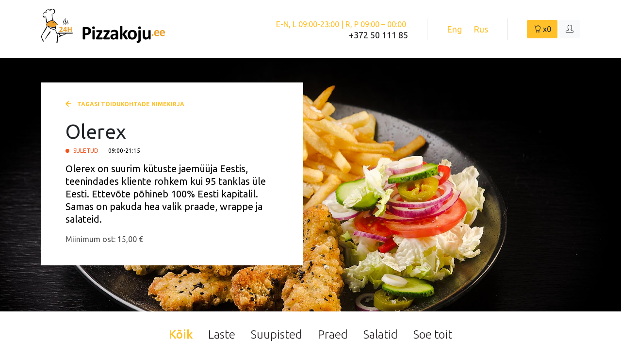

--- FILE ---
content_type: text/html; charset=UTF-8
request_url: https://pizzakoju.ee/restoran/olerex/
body_size: 31301
content:
<!DOCTYPE html><html class="no-js"><head>  <script defer src="[data-uri]"></script> <noscript><img height="1" width="1" style="display:none"
 src="https://www.facebook.com/tr?id=556984948327840&ev=PageView&noscript=1"
 /></noscript>  <script defer src="https://www.googletagmanager.com/gtag/js?id=UA-133238204-1"></script> <script defer src="[data-uri]"></script> <meta charset="utf-8"><meta http-equiv="X-UA-Compatible" content="IE=edge"><meta name="viewport" content="width=device-width, initial-scale=1.0"><link href="https://fonts.googleapis.com/css?family=Ubuntu:300,400,400i,500,500i,700,700i&amp;subset=cyrillic" rel="stylesheet"><link rel="alternate" hreflang="et" href="https://pizzakoju.ee/restoran/olerex/" /><link rel="alternate" hreflang="en-us" href="https://pizzakoju.ee/en/restoran/olerex/" /><link rel="alternate" hreflang="ru-ru" href="https://pizzakoju.ee/ru/restoran/olerex/" /> <script defer src="[data-uri]"></script> <title>Olerex - Telli toit koju või kontorisse | 24t online</title><meta name="robots" content="max-snippet:-1, max-image-preview:large, max-video-preview:-1"/><link rel="canonical" href="https://pizzakoju.ee/restoran/olerex/" /><meta property="og:locale" content="et_EE" /><meta property="og:type" content="object" /><meta property="og:title" content="Olerex - Telli toit koju või kontorisse | 24t online" /><meta property="og:url" content="https://pizzakoju.ee/restoran/olerex/" /><meta property="og:site_name" content="Pizzakoju.ee" /><meta name="twitter:card" content="summary" /><meta name="twitter:title" content="Olerex - Telli toit koju või kontorisse | 24t online" /> <script type='application/ld+json' class='yoast-schema-graph yoast-schema-graph--main'>{"@context":"https://schema.org","@graph":[{"@type":"WebSite","@id":"https://pizzakoju.ee/#website","url":"https://pizzakoju.ee/","name":"Pizzakoju.ee","description":"Toit koju v\u00f5i kontorisse Tallinnas ja Harjumaal","potentialAction":{"@type":"SearchAction","target":"https://pizzakoju.ee/?s={search_term_string}","query-input":"required name=search_term_string"}},{"@type":"CollectionPage","@id":"https://pizzakoju.ee/restoran/olerex/#webpage","url":"https://pizzakoju.ee/restoran/olerex/","inLanguage":"et","name":"Olerex - Telli toit koju v\u00f5i kontorisse | 24t online","isPartOf":{"@id":"https://pizzakoju.ee/#website"}}]}</script> <link rel='dns-prefetch' href='//s.w.org' /><style type="text/css">img.wp-smiley,
img.emoji {
	display: inline !important;
	border: none !important;
	box-shadow: none !important;
	height: 1em !important;
	width: 1em !important;
	margin: 0 .07em !important;
	vertical-align: -0.1em !important;
	background: none !important;
	padding: 0 !important;
}</style><link rel='stylesheet' id='otgs-ico-css'  href='https://pizzakoju.ee/wp-content/cache/autoptimize/css/autoptimize_single_856ff2cba129724e723fcfeeace97d91.css?ver=4.3.6' type='text/css' media='all' /><link rel='stylesheet' id='wpml-wcml-css'  href='https://pizzakoju.ee/wp-content/cache/autoptimize/css/autoptimize_single_6521ba2fbc9de72f06cb7eea666a3aed.css?ver=4.3.6' type='text/css' media='all' /><link rel='stylesheet' id='wp-block-library-css'  href='https://pizzakoju.ee/wp-includes/css/dist/block-library/style.min.css?ver=5.3.2' type='text/css' media='all' /><link rel='stylesheet' id='wc-block-style-css'  href='https://pizzakoju.ee/wp-content/cache/autoptimize/css/autoptimize_single_a1ff06e5154f12492f76eed70f673334.css?ver=3.6.5' type='text/css' media='all' /><style id='woocommerce-inline-inline-css' type='text/css'>.woocommerce form .form-row .required { visibility: visible; }</style><link rel='stylesheet' id='wpml-legacy-dropdown-0-css'  href='https://pizzakoju.ee/wp-content/cache/autoptimize/css/autoptimize_single_f2b86d26574da0399d888e06e0f53d0d.css?ver=1' type='text/css' media='all' /><style id='wpml-legacy-dropdown-0-inline-css' type='text/css'>.wpml-ls-statics-shortcode_actions{background-color:#ffffff;}.wpml-ls-statics-shortcode_actions, .wpml-ls-statics-shortcode_actions .wpml-ls-sub-menu, .wpml-ls-statics-shortcode_actions a {border-color:#cdcdcd;}.wpml-ls-statics-shortcode_actions a {color:#444444;background-color:#ffffff;}.wpml-ls-statics-shortcode_actions a:hover,.wpml-ls-statics-shortcode_actions a:focus {color:#000000;background-color:#eeeeee;}.wpml-ls-statics-shortcode_actions .wpml-ls-current-language>a {color:#444444;background-color:#ffffff;}.wpml-ls-statics-shortcode_actions .wpml-ls-current-language:hover>a, .wpml-ls-statics-shortcode_actions .wpml-ls-current-language>a:focus {color:#000000;background-color:#eeeeee;}</style><link rel='stylesheet' id='wpml-menu-item-0-css'  href='https://pizzakoju.ee/wp-content/cache/autoptimize/css/autoptimize_single_622aff7c3e7445f19bbbeb6374341688.css?ver=1' type='text/css' media='all' /><link rel='stylesheet' id='montonio-style-css'  href='https://pizzakoju.ee/wp-content/cache/autoptimize/css/autoptimize_single_e24148e014cdf028c5b98737c0ca86b8.css?ver=7.1.5' type='text/css' media='all' /><link rel='stylesheet' id='wpml-cms-nav-css-css'  href='https://pizzakoju.ee/wp-content/cache/autoptimize/css/autoptimize_single_9693ead7fff533c40fd5afafc909d813.css?ver=1.4.23' type='text/css' media='all' /><link rel='stylesheet' id='cms-navigation-style-base-css'  href='https://pizzakoju.ee/wp-content/cache/autoptimize/css/autoptimize_single_7e1007fa3b22a2dd6d76e09093990e56.css?ver=1.4.23' type='text/css' media='screen' /><link rel='stylesheet' id='cms-navigation-style-css'  href='https://pizzakoju.ee/wp-content/cache/autoptimize/css/autoptimize_single_bead30b2dc0d930e1790c7346a37e1d6.css?ver=1.4.23' type='text/css' media='screen' /><link rel='stylesheet' id='colorbox-css-css'  href='https://pizzakoju.ee/wp-content/themes/WBST-master-new/css/colorbox.min.css?ver=1543964232' type='text/css' media='all' /><link rel='stylesheet' id='wbst-css-css'  href='https://pizzakoju.ee/wp-content/themes/WBST-master-new/css/wbst.min.css?ver=1595238053' type='text/css' media='all' /><link rel='stylesheet' id='wbst-new-css-css'  href='https://pizzakoju.ee/wp-content/themes/WBST-master-new/dist/css/wbst.min.css?ver=1675867723' type='text/css' media='all' /> <script type='text/javascript' src='https://pizzakoju.ee/wp-includes/js/jquery/jquery.js?ver=1.12.4-wp'></script> <script defer type='text/javascript' src='https://pizzakoju.ee/wp-includes/js/jquery/jquery-migrate.min.js?ver=1.4.1'></script> <script defer type='text/javascript' src='https://pizzakoju.ee/wp-content/plugins/woocommerce-multilingual/res/js/tooltip_init.min.js?ver=4.3.6'></script> <script defer type='text/javascript' src='https://pizzakoju.ee/wp-content/cache/autoptimize/js/autoptimize_single_ad10cd46a043368685a36a611490d08e.js?ver=4.0.7'></script> <script defer src="[data-uri]"></script> <script defer type='text/javascript' src='https://pizzakoju.ee/wp-content/cache/autoptimize/js/autoptimize_single_fdd67d0316e33e8f57f8e3cbeaf5b490.js?ver=4.0.7'></script> <script defer type='text/javascript' src='https://pizzakoju.ee/wp-content/cache/autoptimize/js/autoptimize_single_c6d089d81d5dc96731527b729681c0c0.js?ver=1'></script> <script defer type='text/javascript' src='https://pizzakoju.ee/wp-content/themes/WBST-master-new/js/jquery.colorbox.min.js?ver=1543964234'></script> <script defer type='text/javascript' src='https://pizzakoju.ee/wp-content/themes/WBST-master-new/js/modernizr-2.8.3.min.js?ver=1543964234'></script> <script defer type='text/javascript' src='https://pizzakoju.ee/wp-content/themes/WBST-master-new/js/custom.min.js?ver=1594990184'></script> <link rel='https://api.w.org/' href='https://pizzakoju.ee/wp-json/' /><meta name="generator" content="WPML ver:4.0.7 stt:1,15,47;" /> <noscript><style>.woocommerce-product-gallery{ opacity: 1 !important; }</style></noscript><style type="text/css" id="wp-custom-css">.wc_payment_method.payment_method_everypay_bank,
.page-id-182836 .product_var_list {display:none;}</style> <script defer src="[data-uri]"></script> <script type='text/javascript'>(function(i,s,o,g,r,a,m){i['GoogleAnalyticsObject']=r;i[r]=i[r]||function(){
		(i[r].q=i[r].q||[]).push(arguments)},i[r].l=1*new Date();a=s.createElement(o),
		m=s.getElementsByTagName(o)[0];a.async=1;a.src=g;m.parentNode.insertBefore(a,m)
		})(window,document,'script', '//www.google-analytics.com/analytics.js','ga');ga( 'create', 'UA-133238204-1', 'auto' );ga( 'set', 'anonymizeIp', true );
		ga( 'set', 'dimension1', 'no' );
ga( 'require', 'ec' );</script> <link href="https://pizzakoju.ee/wp-content/themes/WBST-master-new/css/font-awesome/css/font-awesome.min.css" rel="stylesheet"></head><body class="archive post-type-archive post-type-archive-product woocommerce-no-js chrome"><div class="body__wrapper"><header class="site-header"><div class="container"><div class="row align-items-center"><div class="col-lg-4 d-none d-lg-block"> <a href="https://pizzakoju.ee/" class="site-header__brand"></a></div><div class="col-lg-8"><div class="site-header__nav"><div class="site-header__nav-item site-header__nav-item--phones"><div class="phone"><div><div class="phone__label"> E-N, L 09:00-23:00 | R, P 09:00 – 00:00</div> <a class="phone__long" href="tel:+3725011185">+372 50 111 85</a></div></div></div><div class="site-header__nav-item site-header__nav-item--lang"> <a class="btn btn-link btn-lg btn-lang "
 href="https://pizzakoju.ee/en/restoran/olerex/"> Eng </a> <a class="btn btn-link btn-lg btn-lang "
 href="https://pizzakoju.ee/ru/restoran/olerex/"> Rus </a></div><div class="site-header__nav-item site-header__nav-item--mobile-logo d-lg-none"> <a href="https://pizzakoju.ee/" class="site-header__brand site-header__brand--mobile"></a></div><div class="site-header__nav-item site-header__nav-item--line d-xl-none"></div><div class="site-header__nav-item site-header__nav-item--links"> <span class="cartbutton_content"></span> <a class="btn btn-light" href="https://pizzakoju.ee/wp-login.php?redirect_to=https%3A%2F%2Fpizzakoju.ee%2Fmy-account-2%2F"> <i class="slicon-user icons"></i> </a></div></div></div></div></div></header><div class="lazyload vendor-banner" data-bg="https://pizzakoju.ee/wp-content/uploads/2020/12/Praad-indiapäraste-kanapaladega-4.jpg" style="background-image: url(data:image/svg+xml,%3Csvg%20xmlns=%22http://www.w3.org/2000/svg%22%20viewBox=%220%200%20500%20300%22%3E%3C/svg%3E)"><div class="container"><div class="row"><div class="col-12 col-md-6"><div class="vendor-banner__card"> <a href="https://pizzakoju.ee/" class="vendor-banner__back"><i class="icon icon--arrow-left"></i>Tagasi toidukohtade nimekirja</a><h1 class="vendor-banner__title">Olerex</h1><div class="opening-hours"><div class="opening-hours__opened opening-hours__opened--closed"> Suletud</div><div class="opening-hours__time">09:00-21:15</div></div><div class="vendor-banner__description"><p>Olerex on suurim kütuste jaemüüja Eestis, teenindades kliente rohkem kui 95 tanklas üle Eesti. Ettevõte põhineb 100% Eesti kapitalil. Samas on pakuda hea valik praade, wrappe ja salateid.</p></div><div class="vendor-banner__min-order"> Miinimum ost: <span class="woocommerce-Price-amount amount">15,00&nbsp;<span class="woocommerce-Price-currencySymbol">&euro;</span></span></div></div></div></div></div></div><div class="stickycart_content"></div><div class="woocommerce-notices-wrapper"></div><ul class="products"><div class="vendor-menu"><div class="container"><ul class="nav nav-tabs justify-content-center border-0" role="tablist"><li class="nav-item"> <a class="nav-link active" data-toggle="tab" href="#filterd" role="tab"> Kõik </a></li><li class="nav-item"> <a class="nav-link" data-toggle="tab" href="#Laste" role="tab"> Laste </a></li><li class="nav-item"> <a class="nav-link" data-toggle="tab" href="#Suupisted" role="tab"> Suupisted </a></li><li class="nav-item"> <a class="nav-link" data-toggle="tab" href="#Praed" role="tab"> Praed </a></li><li class="nav-item"> <a class="nav-link" data-toggle="tab" href="#Salatid" role="tab"> Salatid </a></li><li class="nav-item"> <a class="nav-link" data-toggle="tab" href="#Soe-toit" role="tab"> Soe toit </a></li></ul></div></div><div class="container"><div class="tab-content"><div id="filterd" class="tab-pane fade show active"><div class="group_sep soe-toit"><h3 class="as-h1 product-list-title">Soe toit</h3><div class="card-deck 1"><div class="card card-pizza"> <a rel="nofollow" href="/restoran/olerex/?add-to-cart=192954" data-quantity="1" data-product_id="192954" data-product_sku="olerex-38" class="_add_single_prd_to_cart js-addon_popup_triger product-card"><div class="product-card__text"><div class="product-card__title">BAO kebabiga 2tk</div> <span class="price"><span class="woocommerce-Price-amount amount">6,95&nbsp;<span class="woocommerce-Price-currencySymbol">&euro;</span></span></span></div> </a></div><div class="w-100 d-block d-lg-none"></div><div class="card card-pizza"> <a rel="nofollow" href="/restoran/olerex/?add-to-cart=192955" data-quantity="1" data-product_id="192955" data-product_sku="olerex-39" class="_add_single_prd_to_cart js-addon_popup_triger product-card"><div class="product-card__text"><div class="product-card__title">BAO krõbekana ja peekoniga 2tk</div> <span class="price"><span class="woocommerce-Price-amount amount">6,95&nbsp;<span class="woocommerce-Price-currencySymbol">&euro;</span></span></span></div> </a></div><div class="w-100 d-block d-lg-none"></div><div class="w-100 d-none d-lg-block d-xl-none"></div><div class="card card-pizza"> <a rel="nofollow" href="/restoran/olerex/?add-to-cart=192871" data-quantity="1" data-product_id="192871" data-product_sku="olerex-10" class="_add_single_prd_to_cart js-addon_popup_triger product-card"><div class="product-card__text"><div class="product-card__title">Burger kanafileega</div> <span class="price"><span class="woocommerce-Price-amount amount">7,25&nbsp;<span class="woocommerce-Price-currencySymbol">&euro;</span></span></span></div><div class="product-card__img"> <noscript><img width="170" height="170" src="https://pizzakoju.ee/wp-content/uploads/2024/02/Burger-kanafileega-170x170.png" class="img-fluid wp-post-image" alt="" title="Burger-kanafileega" srcset="https://pizzakoju.ee/wp-content/uploads/2024/02/Burger-kanafileega-170x170.png 170w, https://pizzakoju.ee/wp-content/uploads/2024/02/Burger-kanafileega-300x300.png 300w, https://pizzakoju.ee/wp-content/uploads/2024/02/Burger-kanafileega-970x970.png 970w, https://pizzakoju.ee/wp-content/uploads/2024/02/Burger-kanafileega-768x768.png 768w, https://pizzakoju.ee/wp-content/uploads/2024/02/Burger-kanafileega-750x750.png 750w, https://pizzakoju.ee/wp-content/uploads/2024/02/Burger-kanafileega-100x100.png 100w, https://pizzakoju.ee/wp-content/uploads/2024/02/Burger-kanafileega.png 1200w" sizes="(max-width: 170px) 100vw, 170px" /></noscript><img width="170" height="170" src='data:image/svg+xml,%3Csvg%20xmlns=%22http://www.w3.org/2000/svg%22%20viewBox=%220%200%20170%20170%22%3E%3C/svg%3E' data-src="https://pizzakoju.ee/wp-content/uploads/2024/02/Burger-kanafileega-170x170.png" class="lazyload img-fluid wp-post-image" alt="" title="Burger-kanafileega" data-srcset="https://pizzakoju.ee/wp-content/uploads/2024/02/Burger-kanafileega-170x170.png 170w, https://pizzakoju.ee/wp-content/uploads/2024/02/Burger-kanafileega-300x300.png 300w, https://pizzakoju.ee/wp-content/uploads/2024/02/Burger-kanafileega-970x970.png 970w, https://pizzakoju.ee/wp-content/uploads/2024/02/Burger-kanafileega-768x768.png 768w, https://pizzakoju.ee/wp-content/uploads/2024/02/Burger-kanafileega-750x750.png 750w, https://pizzakoju.ee/wp-content/uploads/2024/02/Burger-kanafileega-100x100.png 100w, https://pizzakoju.ee/wp-content/uploads/2024/02/Burger-kanafileega.png 1200w" data-sizes="(max-width: 170px) 100vw, 170px" /></div> </a></div><div class="w-100 d-block d-lg-none"></div><div class="w-100 d-none d-xl-block"></div><div class="card card-pizza"> <a rel="nofollow" href="/restoran/olerex/?add-to-cart=192863" data-quantity="1" data-product_id="192863" data-product_sku="olerex-8" class="_add_single_prd_to_cart js-addon_popup_triger product-card"><div class="product-card__text"><div class="product-card__title">Burger kebabiga</div> <span class="price"><span class="woocommerce-Price-amount amount">7,25&nbsp;<span class="woocommerce-Price-currencySymbol">&euro;</span></span></span></div><div class="product-card__img"> <noscript><img width="170" height="170" src="https://pizzakoju.ee/wp-content/uploads/2024/02/Burger-kebabiga-170x170.png" class="img-fluid wp-post-image" alt="" title="Burger-kebabiga" srcset="https://pizzakoju.ee/wp-content/uploads/2024/02/Burger-kebabiga-170x170.png 170w, https://pizzakoju.ee/wp-content/uploads/2024/02/Burger-kebabiga-300x300.png 300w, https://pizzakoju.ee/wp-content/uploads/2024/02/Burger-kebabiga-970x970.png 970w, https://pizzakoju.ee/wp-content/uploads/2024/02/Burger-kebabiga-768x768.png 768w, https://pizzakoju.ee/wp-content/uploads/2024/02/Burger-kebabiga-750x750.png 750w, https://pizzakoju.ee/wp-content/uploads/2024/02/Burger-kebabiga-100x100.png 100w, https://pizzakoju.ee/wp-content/uploads/2024/02/Burger-kebabiga.png 1200w" sizes="(max-width: 170px) 100vw, 170px" /></noscript><img width="170" height="170" src='data:image/svg+xml,%3Csvg%20xmlns=%22http://www.w3.org/2000/svg%22%20viewBox=%220%200%20170%20170%22%3E%3C/svg%3E' data-src="https://pizzakoju.ee/wp-content/uploads/2024/02/Burger-kebabiga-170x170.png" class="lazyload img-fluid wp-post-image" alt="" title="Burger-kebabiga" data-srcset="https://pizzakoju.ee/wp-content/uploads/2024/02/Burger-kebabiga-170x170.png 170w, https://pizzakoju.ee/wp-content/uploads/2024/02/Burger-kebabiga-300x300.png 300w, https://pizzakoju.ee/wp-content/uploads/2024/02/Burger-kebabiga-970x970.png 970w, https://pizzakoju.ee/wp-content/uploads/2024/02/Burger-kebabiga-768x768.png 768w, https://pizzakoju.ee/wp-content/uploads/2024/02/Burger-kebabiga-750x750.png 750w, https://pizzakoju.ee/wp-content/uploads/2024/02/Burger-kebabiga-100x100.png 100w, https://pizzakoju.ee/wp-content/uploads/2024/02/Burger-kebabiga.png 1200w" data-sizes="(max-width: 170px) 100vw, 170px" /></div> </a></div><div class="w-100 d-block d-lg-none"></div><div class="w-100 d-none d-lg-block d-xl-none"></div><div class="card card-pizza"> <a rel="nofollow" href="/restoran/olerex/?add-to-cart=192875" data-quantity="1" data-product_id="192875" data-product_sku="olerex-11" class="_add_single_prd_to_cart js-addon_popup_triger product-card"><div class="product-card__text"><div class="product-card__title">Burger krõbekalaga</div> <span class="price"><span class="woocommerce-Price-amount amount">8,25&nbsp;<span class="woocommerce-Price-currencySymbol">&euro;</span></span></span></div><div class="product-card__img"> <noscript><img width="170" height="170" src="https://pizzakoju.ee/wp-content/uploads/2024/02/Burger-krõbekalaga-170x170.png" class="img-fluid wp-post-image" alt="" title="Burger-krõbekalaga" srcset="https://pizzakoju.ee/wp-content/uploads/2024/02/Burger-krõbekalaga-170x170.png 170w, https://pizzakoju.ee/wp-content/uploads/2024/02/Burger-krõbekalaga-300x300.png 300w, https://pizzakoju.ee/wp-content/uploads/2024/02/Burger-krõbekalaga-970x970.png 970w, https://pizzakoju.ee/wp-content/uploads/2024/02/Burger-krõbekalaga-768x768.png 768w, https://pizzakoju.ee/wp-content/uploads/2024/02/Burger-krõbekalaga-750x750.png 750w, https://pizzakoju.ee/wp-content/uploads/2024/02/Burger-krõbekalaga-100x100.png 100w, https://pizzakoju.ee/wp-content/uploads/2024/02/Burger-krõbekalaga.png 1200w" sizes="(max-width: 170px) 100vw, 170px" /></noscript><img width="170" height="170" src='data:image/svg+xml,%3Csvg%20xmlns=%22http://www.w3.org/2000/svg%22%20viewBox=%220%200%20170%20170%22%3E%3C/svg%3E' data-src="https://pizzakoju.ee/wp-content/uploads/2024/02/Burger-krõbekalaga-170x170.png" class="lazyload img-fluid wp-post-image" alt="" title="Burger-krõbekalaga" data-srcset="https://pizzakoju.ee/wp-content/uploads/2024/02/Burger-krõbekalaga-170x170.png 170w, https://pizzakoju.ee/wp-content/uploads/2024/02/Burger-krõbekalaga-300x300.png 300w, https://pizzakoju.ee/wp-content/uploads/2024/02/Burger-krõbekalaga-970x970.png 970w, https://pizzakoju.ee/wp-content/uploads/2024/02/Burger-krõbekalaga-768x768.png 768w, https://pizzakoju.ee/wp-content/uploads/2024/02/Burger-krõbekalaga-750x750.png 750w, https://pizzakoju.ee/wp-content/uploads/2024/02/Burger-krõbekalaga-100x100.png 100w, https://pizzakoju.ee/wp-content/uploads/2024/02/Burger-krõbekalaga.png 1200w" data-sizes="(max-width: 170px) 100vw, 170px" /></div> </a></div><div class="w-100 d-block d-lg-none"></div><div class="card card-pizza"> <a rel="nofollow" href="/restoran/olerex/?add-to-cart=192879" data-quantity="1" data-product_id="192879" data-product_sku="olerex-12" class="_add_single_prd_to_cart js-addon_popup_triger product-card"><div class="product-card__text"><div class="product-card__title">Burger vegan pihviga</div> <span class="price"><span class="woocommerce-Price-amount amount">8,25&nbsp;<span class="woocommerce-Price-currencySymbol">&euro;</span></span></span></div><div class="product-card__img"> <noscript><img width="170" height="170" src="https://pizzakoju.ee/wp-content/uploads/2024/02/Burger-vegan-pihviga-170x170.png" class="img-fluid wp-post-image" alt="" title="Burger-vegan-pihviga" srcset="https://pizzakoju.ee/wp-content/uploads/2024/02/Burger-vegan-pihviga-170x170.png 170w, https://pizzakoju.ee/wp-content/uploads/2024/02/Burger-vegan-pihviga-300x300.png 300w, https://pizzakoju.ee/wp-content/uploads/2024/02/Burger-vegan-pihviga-970x970.png 970w, https://pizzakoju.ee/wp-content/uploads/2024/02/Burger-vegan-pihviga-768x768.png 768w, https://pizzakoju.ee/wp-content/uploads/2024/02/Burger-vegan-pihviga-750x750.png 750w, https://pizzakoju.ee/wp-content/uploads/2024/02/Burger-vegan-pihviga-100x100.png 100w, https://pizzakoju.ee/wp-content/uploads/2024/02/Burger-vegan-pihviga.png 1200w" sizes="(max-width: 170px) 100vw, 170px" /></noscript><img width="170" height="170" src='data:image/svg+xml,%3Csvg%20xmlns=%22http://www.w3.org/2000/svg%22%20viewBox=%220%200%20170%20170%22%3E%3C/svg%3E' data-src="https://pizzakoju.ee/wp-content/uploads/2024/02/Burger-vegan-pihviga-170x170.png" class="lazyload img-fluid wp-post-image" alt="" title="Burger-vegan-pihviga" data-srcset="https://pizzakoju.ee/wp-content/uploads/2024/02/Burger-vegan-pihviga-170x170.png 170w, https://pizzakoju.ee/wp-content/uploads/2024/02/Burger-vegan-pihviga-300x300.png 300w, https://pizzakoju.ee/wp-content/uploads/2024/02/Burger-vegan-pihviga-970x970.png 970w, https://pizzakoju.ee/wp-content/uploads/2024/02/Burger-vegan-pihviga-768x768.png 768w, https://pizzakoju.ee/wp-content/uploads/2024/02/Burger-vegan-pihviga-750x750.png 750w, https://pizzakoju.ee/wp-content/uploads/2024/02/Burger-vegan-pihviga-100x100.png 100w, https://pizzakoju.ee/wp-content/uploads/2024/02/Burger-vegan-pihviga.png 1200w" data-sizes="(max-width: 170px) 100vw, 170px" /></div> </a></div><div class="w-100 d-block d-lg-none"></div><div class="w-100 d-none d-lg-block d-xl-none"></div><div class="w-100 d-none d-xl-block"></div><div class="card card-pizza"> <a rel="nofollow" href="/restoran/olerex/?add-to-cart=192867" data-quantity="1" data-product_id="192867" data-product_sku="olerex-9" class="_add_single_prd_to_cart js-addon_popup_triger product-card"><div class="product-card__text"><div class="product-card__title">Burger veisepihviga</div> <span class="price"><span class="woocommerce-Price-amount amount">7,25&nbsp;<span class="woocommerce-Price-currencySymbol">&euro;</span></span></span></div><div class="product-card__img"> <noscript><img width="170" height="170" src="https://pizzakoju.ee/wp-content/uploads/2024/02/Burger-veisepihviga-170x170.png" class="img-fluid wp-post-image" alt="" title="Burger-veisepihviga" srcset="https://pizzakoju.ee/wp-content/uploads/2024/02/Burger-veisepihviga-170x170.png 170w, https://pizzakoju.ee/wp-content/uploads/2024/02/Burger-veisepihviga-300x300.png 300w, https://pizzakoju.ee/wp-content/uploads/2024/02/Burger-veisepihviga-970x970.png 970w, https://pizzakoju.ee/wp-content/uploads/2024/02/Burger-veisepihviga-768x768.png 768w, https://pizzakoju.ee/wp-content/uploads/2024/02/Burger-veisepihviga-750x750.png 750w, https://pizzakoju.ee/wp-content/uploads/2024/02/Burger-veisepihviga-100x100.png 100w, https://pizzakoju.ee/wp-content/uploads/2024/02/Burger-veisepihviga.png 1200w" sizes="(max-width: 170px) 100vw, 170px" /></noscript><img width="170" height="170" src='data:image/svg+xml,%3Csvg%20xmlns=%22http://www.w3.org/2000/svg%22%20viewBox=%220%200%20170%20170%22%3E%3C/svg%3E' data-src="https://pizzakoju.ee/wp-content/uploads/2024/02/Burger-veisepihviga-170x170.png" class="lazyload img-fluid wp-post-image" alt="" title="Burger-veisepihviga" data-srcset="https://pizzakoju.ee/wp-content/uploads/2024/02/Burger-veisepihviga-170x170.png 170w, https://pizzakoju.ee/wp-content/uploads/2024/02/Burger-veisepihviga-300x300.png 300w, https://pizzakoju.ee/wp-content/uploads/2024/02/Burger-veisepihviga-970x970.png 970w, https://pizzakoju.ee/wp-content/uploads/2024/02/Burger-veisepihviga-768x768.png 768w, https://pizzakoju.ee/wp-content/uploads/2024/02/Burger-veisepihviga-750x750.png 750w, https://pizzakoju.ee/wp-content/uploads/2024/02/Burger-veisepihviga-100x100.png 100w, https://pizzakoju.ee/wp-content/uploads/2024/02/Burger-veisepihviga.png 1200w" data-sizes="(max-width: 170px) 100vw, 170px" /></div> </a></div><div class="w-100 d-block d-lg-none"></div><div class="card card-pizza"> <a rel="nofollow" href="/restoran/olerex/?add-to-cart=192956" data-quantity="1" data-product_id="192956" data-product_sku="olerex-40" class="_add_single_prd_to_cart js-addon_popup_triger product-card"><div class="product-card__text"><div class="product-card__title">Friikartulid peekoni ja juustukastmega</div> <span class="price"><span class="woocommerce-Price-amount amount">5,95&nbsp;<span class="woocommerce-Price-currencySymbol">&euro;</span></span></span></div> </a></div><div class="w-100 d-block d-lg-none"></div><div class="w-100 d-none d-lg-block d-xl-none"></div><div class="card card-pizza"> <a rel="nofollow" href="https://pizzakoju.ee/toode/hot-dog-frankfurteri-vorstiga/" data-quantity="1" data-product_id="192889" data-product_sku="olerex-16" class="_add_single_prd_to_cart js-addon_popup_triger product-card"><div class="product-card__text"><div class="product-card__title">Hot dog frankfurteri vorstiga</div></div> </a></div><div class="w-100 d-block d-lg-none"></div><div class="w-100 d-none d-xl-block"></div><div class="card card-pizza"> <a rel="nofollow" href="https://pizzakoju.ee/toode/hot-dog-juustuvorstiga/" data-quantity="1" data-product_id="192885" data-product_sku="olerex-15" class="_add_single_prd_to_cart js-addon_popup_triger product-card"><div class="product-card__text"><div class="product-card__title">Hot dog juustuvorstiga</div></div><div class="product-card__img"> <noscript><img width="170" height="170" src="https://pizzakoju.ee/wp-content/uploads/2024/02/Hot-dog-juustuvorstiga-170x170.png" class="img-fluid wp-post-image" alt="" title="Hot-dog-juustuvorstiga" srcset="https://pizzakoju.ee/wp-content/uploads/2024/02/Hot-dog-juustuvorstiga-170x170.png 170w, https://pizzakoju.ee/wp-content/uploads/2024/02/Hot-dog-juustuvorstiga-300x300.png 300w, https://pizzakoju.ee/wp-content/uploads/2024/02/Hot-dog-juustuvorstiga-970x970.png 970w, https://pizzakoju.ee/wp-content/uploads/2024/02/Hot-dog-juustuvorstiga-768x768.png 768w, https://pizzakoju.ee/wp-content/uploads/2024/02/Hot-dog-juustuvorstiga-750x750.png 750w, https://pizzakoju.ee/wp-content/uploads/2024/02/Hot-dog-juustuvorstiga-100x100.png 100w, https://pizzakoju.ee/wp-content/uploads/2024/02/Hot-dog-juustuvorstiga.png 1200w" sizes="(max-width: 170px) 100vw, 170px" /></noscript><img width="170" height="170" src='data:image/svg+xml,%3Csvg%20xmlns=%22http://www.w3.org/2000/svg%22%20viewBox=%220%200%20170%20170%22%3E%3C/svg%3E' data-src="https://pizzakoju.ee/wp-content/uploads/2024/02/Hot-dog-juustuvorstiga-170x170.png" class="lazyload img-fluid wp-post-image" alt="" title="Hot-dog-juustuvorstiga" data-srcset="https://pizzakoju.ee/wp-content/uploads/2024/02/Hot-dog-juustuvorstiga-170x170.png 170w, https://pizzakoju.ee/wp-content/uploads/2024/02/Hot-dog-juustuvorstiga-300x300.png 300w, https://pizzakoju.ee/wp-content/uploads/2024/02/Hot-dog-juustuvorstiga-970x970.png 970w, https://pizzakoju.ee/wp-content/uploads/2024/02/Hot-dog-juustuvorstiga-768x768.png 768w, https://pizzakoju.ee/wp-content/uploads/2024/02/Hot-dog-juustuvorstiga-750x750.png 750w, https://pizzakoju.ee/wp-content/uploads/2024/02/Hot-dog-juustuvorstiga-100x100.png 100w, https://pizzakoju.ee/wp-content/uploads/2024/02/Hot-dog-juustuvorstiga.png 1200w" data-sizes="(max-width: 170px) 100vw, 170px" /></div> </a></div><div class="w-100 d-block d-lg-none"></div><div class="w-100 d-none d-lg-block d-xl-none"></div><div class="card card-pizza"> <a rel="nofollow" href="https://pizzakoju.ee/toode/hot-dog-kabanossiga/" data-quantity="1" data-product_id="192890" data-product_sku="olerex-17" class="_add_single_prd_to_cart js-addon_popup_triger product-card"><div class="product-card__text"><div class="product-card__title">Hot dog kabanossiga</div></div><div class="product-card__img"> <noscript><img width="170" height="170" src="https://pizzakoju.ee/wp-content/uploads/2024/02/Hot-dog-kabanossiga-170x170.png" class="img-fluid wp-post-image" alt="" title="Hot-dog-kabanossiga" srcset="https://pizzakoju.ee/wp-content/uploads/2024/02/Hot-dog-kabanossiga-170x170.png 170w, https://pizzakoju.ee/wp-content/uploads/2024/02/Hot-dog-kabanossiga-300x300.png 300w, https://pizzakoju.ee/wp-content/uploads/2024/02/Hot-dog-kabanossiga-970x970.png 970w, https://pizzakoju.ee/wp-content/uploads/2024/02/Hot-dog-kabanossiga-768x768.png 768w, https://pizzakoju.ee/wp-content/uploads/2024/02/Hot-dog-kabanossiga-750x750.png 750w, https://pizzakoju.ee/wp-content/uploads/2024/02/Hot-dog-kabanossiga-100x100.png 100w, https://pizzakoju.ee/wp-content/uploads/2024/02/Hot-dog-kabanossiga.png 1200w" sizes="(max-width: 170px) 100vw, 170px" /></noscript><img width="170" height="170" src='data:image/svg+xml,%3Csvg%20xmlns=%22http://www.w3.org/2000/svg%22%20viewBox=%220%200%20170%20170%22%3E%3C/svg%3E' data-src="https://pizzakoju.ee/wp-content/uploads/2024/02/Hot-dog-kabanossiga-170x170.png" class="lazyload img-fluid wp-post-image" alt="" title="Hot-dog-kabanossiga" data-srcset="https://pizzakoju.ee/wp-content/uploads/2024/02/Hot-dog-kabanossiga-170x170.png 170w, https://pizzakoju.ee/wp-content/uploads/2024/02/Hot-dog-kabanossiga-300x300.png 300w, https://pizzakoju.ee/wp-content/uploads/2024/02/Hot-dog-kabanossiga-970x970.png 970w, https://pizzakoju.ee/wp-content/uploads/2024/02/Hot-dog-kabanossiga-768x768.png 768w, https://pizzakoju.ee/wp-content/uploads/2024/02/Hot-dog-kabanossiga-750x750.png 750w, https://pizzakoju.ee/wp-content/uploads/2024/02/Hot-dog-kabanossiga-100x100.png 100w, https://pizzakoju.ee/wp-content/uploads/2024/02/Hot-dog-kabanossiga.png 1200w" data-sizes="(max-width: 170px) 100vw, 170px" /></div> </a></div><div class="w-100 d-block d-lg-none"></div><div class="card card-pizza"> <a rel="nofollow" href="https://pizzakoju.ee/toode/hot-dog-kahe-vorstiga/" data-quantity="1" data-product_id="192896" data-product_sku="olerex-20" class="_add_single_prd_to_cart js-addon_popup_triger product-card"><div class="product-card__text"><div class="product-card__title">Hot dog kahe vorstiga</div></div> </a></div><div class="w-100 d-block d-lg-none"></div><div class="w-100 d-none d-lg-block d-xl-none"></div><div class="w-100 d-none d-xl-block"></div><div class="card card-pizza"> <a rel="nofollow" href="https://pizzakoju.ee/toode/hot-dog-peekoni-juustuvorstiga/" data-quantity="1" data-product_id="192894" data-product_sku="olerex-18" class="_add_single_prd_to_cart js-addon_popup_triger product-card"><div class="product-card__text"><div class="product-card__title">Hot dog peekoni &#8211; juustuvorstiga</div></div> </a></div><div class="w-100 d-block d-lg-none"></div><div class="card card-pizza"> <a rel="nofollow" href="https://pizzakoju.ee/toode/hot-dog-vegan-vorstiga/" data-quantity="1" data-product_id="192895" data-product_sku="olerex-19" class="_add_single_prd_to_cart js-addon_popup_triger product-card"><div class="product-card__text"><div class="product-card__title">Hot dog vegan vorstiga</div></div> </a></div><div class="w-100 d-block d-lg-none"></div><div class="w-100 d-none d-lg-block d-xl-none"></div><div class="card card-pizza"> <a rel="nofollow" href="/restoran/olerex/?add-to-cart=192957" data-quantity="1" data-product_id="192957" data-product_sku="olerex-41" class="_add_single_prd_to_cart js-addon_popup_triger product-card"><div class="product-card__text"><div class="product-card__title">Pitsa nelja juustuga 2tk</div> <span class="price"><span class="woocommerce-Price-amount amount">5,95&nbsp;<span class="woocommerce-Price-currencySymbol">&euro;</span></span></span></div> </a></div><div class="w-100 d-block d-lg-none"></div><div class="w-100 d-none d-xl-block"></div><div class="card card-pizza"> <a rel="nofollow" href="/restoran/olerex/?add-to-cart=192958" data-quantity="1" data-product_id="192958" data-product_sku="olerex-42" class="_add_single_prd_to_cart js-addon_popup_triger product-card"><div class="product-card__text"><div class="product-card__title">Pitsa salaamiga 2tk</div> <span class="price"><span class="woocommerce-Price-amount amount">5,95&nbsp;<span class="woocommerce-Price-currencySymbol">&euro;</span></span></span></div> </a></div><div class="w-100 d-block d-lg-none"></div><div class="w-100 d-none d-lg-block d-xl-none"></div><div class="card card-pizza"> <a rel="nofollow" href="/restoran/olerex/?add-to-cart=192859" data-quantity="1" data-product_id="192859" data-product_sku="olerex-7" class="_add_single_prd_to_cart js-addon_popup_triger product-card"><div class="product-card__text"><div class="product-card__title">Quesadilla kebabiga</div> <span class="price"><span class="woocommerce-Price-amount amount">6,65&nbsp;<span class="woocommerce-Price-currencySymbol">&euro;</span></span></span></div><div class="product-card__img"> <noscript><img width="170" height="170" src="https://pizzakoju.ee/wp-content/uploads/2024/02/Quesadilla-kebabiga-170x170.png" class="img-fluid wp-post-image" alt="" title="Quesadilla-kebabiga" srcset="https://pizzakoju.ee/wp-content/uploads/2024/02/Quesadilla-kebabiga-170x170.png 170w, https://pizzakoju.ee/wp-content/uploads/2024/02/Quesadilla-kebabiga-300x300.png 300w, https://pizzakoju.ee/wp-content/uploads/2024/02/Quesadilla-kebabiga-970x970.png 970w, https://pizzakoju.ee/wp-content/uploads/2024/02/Quesadilla-kebabiga-768x768.png 768w, https://pizzakoju.ee/wp-content/uploads/2024/02/Quesadilla-kebabiga-750x750.png 750w, https://pizzakoju.ee/wp-content/uploads/2024/02/Quesadilla-kebabiga-100x100.png 100w, https://pizzakoju.ee/wp-content/uploads/2024/02/Quesadilla-kebabiga.png 1200w" sizes="(max-width: 170px) 100vw, 170px" /></noscript><img width="170" height="170" src='data:image/svg+xml,%3Csvg%20xmlns=%22http://www.w3.org/2000/svg%22%20viewBox=%220%200%20170%20170%22%3E%3C/svg%3E' data-src="https://pizzakoju.ee/wp-content/uploads/2024/02/Quesadilla-kebabiga-170x170.png" class="lazyload img-fluid wp-post-image" alt="" title="Quesadilla-kebabiga" data-srcset="https://pizzakoju.ee/wp-content/uploads/2024/02/Quesadilla-kebabiga-170x170.png 170w, https://pizzakoju.ee/wp-content/uploads/2024/02/Quesadilla-kebabiga-300x300.png 300w, https://pizzakoju.ee/wp-content/uploads/2024/02/Quesadilla-kebabiga-970x970.png 970w, https://pizzakoju.ee/wp-content/uploads/2024/02/Quesadilla-kebabiga-768x768.png 768w, https://pizzakoju.ee/wp-content/uploads/2024/02/Quesadilla-kebabiga-750x750.png 750w, https://pizzakoju.ee/wp-content/uploads/2024/02/Quesadilla-kebabiga-100x100.png 100w, https://pizzakoju.ee/wp-content/uploads/2024/02/Quesadilla-kebabiga.png 1200w" data-sizes="(max-width: 170px) 100vw, 170px" /></div> </a></div><div class="w-100 d-block d-lg-none"></div><div class="card card-pizza"> <a rel="nofollow" href="/restoran/olerex/?add-to-cart=192884" data-quantity="1" data-product_id="192884" data-product_sku="olerex-14" class="_add_single_prd_to_cart js-addon_popup_triger product-card"><div class="product-card__text"><div class="product-card__title">Rukkiburger veganpihviga</div> <span class="price"><span class="woocommerce-Price-amount amount">7,25&nbsp;<span class="woocommerce-Price-currencySymbol">&euro;</span></span></span></div> </a></div><div class="w-100 d-block d-lg-none"></div><div class="w-100 d-none d-lg-block d-xl-none"></div><div class="w-100 d-none d-xl-block"></div><div class="card card-pizza"> <a rel="nofollow" href="/restoran/olerex/?add-to-cart=192883" data-quantity="1" data-product_id="192883" data-product_sku="olerex-13" class="_add_single_prd_to_cart js-addon_popup_triger product-card"><div class="product-card__text"><div class="product-card__title">Rukkiburger veisepihviga</div> <span class="price"><span class="woocommerce-Price-amount amount">6,95&nbsp;<span class="woocommerce-Price-currencySymbol">&euro;</span></span></span></div> </a></div><div class="w-100 d-block d-lg-none"></div><div class="card card-pizza"> <a rel="nofollow" href="https://pizzakoju.ee/toode/wrap-caesari-krobekana-ja-peekoniga/" data-quantity="1" data-product_id="192846" data-product_sku="olerex-3" class="_add_single_prd_to_cart js-addon_popup_triger product-card"><div class="product-card__text"><div class="product-card__title">Wrap Caesari krõbekana ja peekoniga</div></div> </a></div><div class="w-100 d-block d-lg-none"></div><div class="w-100 d-none d-lg-block d-xl-none"></div><div class="card card-pizza"> <a rel="nofollow" href="/restoran/olerex/?add-to-cart=192847" data-quantity="1" data-product_id="192847" data-product_sku="olerex-4" class="_add_single_prd_to_cart js-addon_popup_triger product-card"><div class="product-card__text"><div class="product-card__title">Wrapitasku kanafileega</div> <span class="price"><span class="woocommerce-Price-amount amount">6,95&nbsp;<span class="woocommerce-Price-currencySymbol">&euro;</span></span></span></div><div class="product-card__img"> <noscript><img width="170" height="170" src="https://pizzakoju.ee/wp-content/uploads/2024/02/Wrapitasku-kanafileega-170x170.png" class="img-fluid wp-post-image" alt="" title="Wrapitasku-kanafileega" srcset="https://pizzakoju.ee/wp-content/uploads/2024/02/Wrapitasku-kanafileega-170x170.png 170w, https://pizzakoju.ee/wp-content/uploads/2024/02/Wrapitasku-kanafileega-300x300.png 300w, https://pizzakoju.ee/wp-content/uploads/2024/02/Wrapitasku-kanafileega-970x970.png 970w, https://pizzakoju.ee/wp-content/uploads/2024/02/Wrapitasku-kanafileega-768x768.png 768w, https://pizzakoju.ee/wp-content/uploads/2024/02/Wrapitasku-kanafileega-750x750.png 750w, https://pizzakoju.ee/wp-content/uploads/2024/02/Wrapitasku-kanafileega-100x100.png 100w, https://pizzakoju.ee/wp-content/uploads/2024/02/Wrapitasku-kanafileega.png 1200w" sizes="(max-width: 170px) 100vw, 170px" /></noscript><img width="170" height="170" src='data:image/svg+xml,%3Csvg%20xmlns=%22http://www.w3.org/2000/svg%22%20viewBox=%220%200%20170%20170%22%3E%3C/svg%3E' data-src="https://pizzakoju.ee/wp-content/uploads/2024/02/Wrapitasku-kanafileega-170x170.png" class="lazyload img-fluid wp-post-image" alt="" title="Wrapitasku-kanafileega" data-srcset="https://pizzakoju.ee/wp-content/uploads/2024/02/Wrapitasku-kanafileega-170x170.png 170w, https://pizzakoju.ee/wp-content/uploads/2024/02/Wrapitasku-kanafileega-300x300.png 300w, https://pizzakoju.ee/wp-content/uploads/2024/02/Wrapitasku-kanafileega-970x970.png 970w, https://pizzakoju.ee/wp-content/uploads/2024/02/Wrapitasku-kanafileega-768x768.png 768w, https://pizzakoju.ee/wp-content/uploads/2024/02/Wrapitasku-kanafileega-750x750.png 750w, https://pizzakoju.ee/wp-content/uploads/2024/02/Wrapitasku-kanafileega-100x100.png 100w, https://pizzakoju.ee/wp-content/uploads/2024/02/Wrapitasku-kanafileega.png 1200w" data-sizes="(max-width: 170px) 100vw, 170px" /></div> </a></div><div class="w-100 d-block d-lg-none"></div><div class="w-100 d-none d-xl-block"></div><div class="card card-pizza"> <a rel="nofollow" href="/restoran/olerex/?add-to-cart=192855" data-quantity="1" data-product_id="192855" data-product_sku="olerex-6" class="_add_single_prd_to_cart js-addon_popup_triger product-card"><div class="product-card__text"><div class="product-card__title">Wrapitasku vegan pihviga</div> <span class="price"><span class="woocommerce-Price-amount amount">7,95&nbsp;<span class="woocommerce-Price-currencySymbol">&euro;</span></span></span></div><div class="product-card__img"> <noscript><img width="170" height="170" src="https://pizzakoju.ee/wp-content/uploads/2024/02/Wrapitasku-vegan-pihviga-170x170.png" class="img-fluid wp-post-image" alt="" title="Wrapitasku-vegan-pihviga" srcset="https://pizzakoju.ee/wp-content/uploads/2024/02/Wrapitasku-vegan-pihviga-170x170.png 170w, https://pizzakoju.ee/wp-content/uploads/2024/02/Wrapitasku-vegan-pihviga-300x300.png 300w, https://pizzakoju.ee/wp-content/uploads/2024/02/Wrapitasku-vegan-pihviga-970x970.png 970w, https://pizzakoju.ee/wp-content/uploads/2024/02/Wrapitasku-vegan-pihviga-768x768.png 768w, https://pizzakoju.ee/wp-content/uploads/2024/02/Wrapitasku-vegan-pihviga-750x750.png 750w, https://pizzakoju.ee/wp-content/uploads/2024/02/Wrapitasku-vegan-pihviga-100x100.png 100w, https://pizzakoju.ee/wp-content/uploads/2024/02/Wrapitasku-vegan-pihviga.png 1200w" sizes="(max-width: 170px) 100vw, 170px" /></noscript><img width="170" height="170" src='data:image/svg+xml,%3Csvg%20xmlns=%22http://www.w3.org/2000/svg%22%20viewBox=%220%200%20170%20170%22%3E%3C/svg%3E' data-src="https://pizzakoju.ee/wp-content/uploads/2024/02/Wrapitasku-vegan-pihviga-170x170.png" class="lazyload img-fluid wp-post-image" alt="" title="Wrapitasku-vegan-pihviga" data-srcset="https://pizzakoju.ee/wp-content/uploads/2024/02/Wrapitasku-vegan-pihviga-170x170.png 170w, https://pizzakoju.ee/wp-content/uploads/2024/02/Wrapitasku-vegan-pihviga-300x300.png 300w, https://pizzakoju.ee/wp-content/uploads/2024/02/Wrapitasku-vegan-pihviga-970x970.png 970w, https://pizzakoju.ee/wp-content/uploads/2024/02/Wrapitasku-vegan-pihviga-768x768.png 768w, https://pizzakoju.ee/wp-content/uploads/2024/02/Wrapitasku-vegan-pihviga-750x750.png 750w, https://pizzakoju.ee/wp-content/uploads/2024/02/Wrapitasku-vegan-pihviga-100x100.png 100w, https://pizzakoju.ee/wp-content/uploads/2024/02/Wrapitasku-vegan-pihviga.png 1200w" data-sizes="(max-width: 170px) 100vw, 170px" /></div> </a></div><div class="w-100 d-block d-lg-none"></div><div class="w-100 d-none d-lg-block d-xl-none"></div><div class="card card-pizza"> <a rel="nofollow" href="/restoran/olerex/?add-to-cart=192851" data-quantity="1" data-product_id="192851" data-product_sku="olerex-5" class="_add_single_prd_to_cart js-addon_popup_triger product-card"><div class="product-card__text"><div class="product-card__title">Wrapitasku veisepihviga</div><div class="product-card__description"> .</div> <span class="price"><span class="woocommerce-Price-amount amount">6,95&nbsp;<span class="woocommerce-Price-currencySymbol">&euro;</span></span></span></div><div class="product-card__img"> <noscript><img width="170" height="170" src="https://pizzakoju.ee/wp-content/uploads/2024/02/Wrapitasku-veisepihviga-170x170.png" class="img-fluid wp-post-image" alt="" title="Wrapitasku-veisepihviga" srcset="https://pizzakoju.ee/wp-content/uploads/2024/02/Wrapitasku-veisepihviga-170x170.png 170w, https://pizzakoju.ee/wp-content/uploads/2024/02/Wrapitasku-veisepihviga-300x300.png 300w, https://pizzakoju.ee/wp-content/uploads/2024/02/Wrapitasku-veisepihviga-970x970.png 970w, https://pizzakoju.ee/wp-content/uploads/2024/02/Wrapitasku-veisepihviga-768x768.png 768w, https://pizzakoju.ee/wp-content/uploads/2024/02/Wrapitasku-veisepihviga-750x750.png 750w, https://pizzakoju.ee/wp-content/uploads/2024/02/Wrapitasku-veisepihviga-100x100.png 100w, https://pizzakoju.ee/wp-content/uploads/2024/02/Wrapitasku-veisepihviga.png 1200w" sizes="(max-width: 170px) 100vw, 170px" /></noscript><img width="170" height="170" src='data:image/svg+xml,%3Csvg%20xmlns=%22http://www.w3.org/2000/svg%22%20viewBox=%220%200%20170%20170%22%3E%3C/svg%3E' data-src="https://pizzakoju.ee/wp-content/uploads/2024/02/Wrapitasku-veisepihviga-170x170.png" class="lazyload img-fluid wp-post-image" alt="" title="Wrapitasku-veisepihviga" data-srcset="https://pizzakoju.ee/wp-content/uploads/2024/02/Wrapitasku-veisepihviga-170x170.png 170w, https://pizzakoju.ee/wp-content/uploads/2024/02/Wrapitasku-veisepihviga-300x300.png 300w, https://pizzakoju.ee/wp-content/uploads/2024/02/Wrapitasku-veisepihviga-970x970.png 970w, https://pizzakoju.ee/wp-content/uploads/2024/02/Wrapitasku-veisepihviga-768x768.png 768w, https://pizzakoju.ee/wp-content/uploads/2024/02/Wrapitasku-veisepihviga-750x750.png 750w, https://pizzakoju.ee/wp-content/uploads/2024/02/Wrapitasku-veisepihviga-100x100.png 100w, https://pizzakoju.ee/wp-content/uploads/2024/02/Wrapitasku-veisepihviga.png 1200w" data-sizes="(max-width: 170px) 100vw, 170px" /></div> </a></div><div class="w-100 d-block d-lg-none"></div><div class="card card-pizza"> <a rel="nofollow" href="https://pizzakoju.ee/toode/wrap-kebabiga/" data-quantity="1" data-product_id="192838" data-product_sku="olerex-1" class="_add_single_prd_to_cart js-addon_popup_triger product-card"><div class="product-card__text"><div class="product-card__title">Wrap kebabiga</div></div><div class="product-card__img"> <noscript><img width="170" height="170" src="https://pizzakoju.ee/wp-content/uploads/2024/02/Wrap-kebabiga-170x170.png" class="img-fluid wp-post-image" alt="" title="Wrap-kebabiga" srcset="https://pizzakoju.ee/wp-content/uploads/2024/02/Wrap-kebabiga-170x170.png 170w, https://pizzakoju.ee/wp-content/uploads/2024/02/Wrap-kebabiga-300x300.png 300w, https://pizzakoju.ee/wp-content/uploads/2024/02/Wrap-kebabiga-970x970.png 970w, https://pizzakoju.ee/wp-content/uploads/2024/02/Wrap-kebabiga-768x768.png 768w, https://pizzakoju.ee/wp-content/uploads/2024/02/Wrap-kebabiga-750x750.png 750w, https://pizzakoju.ee/wp-content/uploads/2024/02/Wrap-kebabiga-100x100.png 100w, https://pizzakoju.ee/wp-content/uploads/2024/02/Wrap-kebabiga.png 1200w" sizes="(max-width: 170px) 100vw, 170px" /></noscript><img width="170" height="170" src='data:image/svg+xml,%3Csvg%20xmlns=%22http://www.w3.org/2000/svg%22%20viewBox=%220%200%20170%20170%22%3E%3C/svg%3E' data-src="https://pizzakoju.ee/wp-content/uploads/2024/02/Wrap-kebabiga-170x170.png" class="lazyload img-fluid wp-post-image" alt="" title="Wrap-kebabiga" data-srcset="https://pizzakoju.ee/wp-content/uploads/2024/02/Wrap-kebabiga-170x170.png 170w, https://pizzakoju.ee/wp-content/uploads/2024/02/Wrap-kebabiga-300x300.png 300w, https://pizzakoju.ee/wp-content/uploads/2024/02/Wrap-kebabiga-970x970.png 970w, https://pizzakoju.ee/wp-content/uploads/2024/02/Wrap-kebabiga-768x768.png 768w, https://pizzakoju.ee/wp-content/uploads/2024/02/Wrap-kebabiga-750x750.png 750w, https://pizzakoju.ee/wp-content/uploads/2024/02/Wrap-kebabiga-100x100.png 100w, https://pizzakoju.ee/wp-content/uploads/2024/02/Wrap-kebabiga.png 1200w" data-sizes="(max-width: 170px) 100vw, 170px" /></div> </a></div><div class="w-100 d-block d-lg-none"></div><div class="w-100 d-none d-lg-block d-xl-none"></div><div class="w-100 d-none d-xl-block"></div><div class="card card-pizza"> <a rel="nofollow" href="https://pizzakoju.ee/toode/wrap-krobekanaga/" data-quantity="1" data-product_id="192842" data-product_sku="olerex-2" class="_add_single_prd_to_cart js-addon_popup_triger product-card"><div class="product-card__text"><div class="product-card__title">Wrap krõbekanaga</div></div><div class="product-card__img"> <noscript><img width="170" height="170" src="https://pizzakoju.ee/wp-content/uploads/2024/02/Wrap-krõbekanaga-170x170.png" class="img-fluid wp-post-image" alt="" title="Wrap-krõbekanaga" srcset="https://pizzakoju.ee/wp-content/uploads/2024/02/Wrap-krõbekanaga-170x170.png 170w, https://pizzakoju.ee/wp-content/uploads/2024/02/Wrap-krõbekanaga-300x300.png 300w, https://pizzakoju.ee/wp-content/uploads/2024/02/Wrap-krõbekanaga-970x970.png 970w, https://pizzakoju.ee/wp-content/uploads/2024/02/Wrap-krõbekanaga-768x768.png 768w, https://pizzakoju.ee/wp-content/uploads/2024/02/Wrap-krõbekanaga-750x750.png 750w, https://pizzakoju.ee/wp-content/uploads/2024/02/Wrap-krõbekanaga-100x100.png 100w, https://pizzakoju.ee/wp-content/uploads/2024/02/Wrap-krõbekanaga.png 1200w" sizes="(max-width: 170px) 100vw, 170px" /></noscript><img width="170" height="170" src='data:image/svg+xml,%3Csvg%20xmlns=%22http://www.w3.org/2000/svg%22%20viewBox=%220%200%20170%20170%22%3E%3C/svg%3E' data-src="https://pizzakoju.ee/wp-content/uploads/2024/02/Wrap-krõbekanaga-170x170.png" class="lazyload img-fluid wp-post-image" alt="" title="Wrap-krõbekanaga" data-srcset="https://pizzakoju.ee/wp-content/uploads/2024/02/Wrap-krõbekanaga-170x170.png 170w, https://pizzakoju.ee/wp-content/uploads/2024/02/Wrap-krõbekanaga-300x300.png 300w, https://pizzakoju.ee/wp-content/uploads/2024/02/Wrap-krõbekanaga-970x970.png 970w, https://pizzakoju.ee/wp-content/uploads/2024/02/Wrap-krõbekanaga-768x768.png 768w, https://pizzakoju.ee/wp-content/uploads/2024/02/Wrap-krõbekanaga-750x750.png 750w, https://pizzakoju.ee/wp-content/uploads/2024/02/Wrap-krõbekanaga-100x100.png 100w, https://pizzakoju.ee/wp-content/uploads/2024/02/Wrap-krõbekanaga.png 1200w" data-sizes="(max-width: 170px) 100vw, 170px" /></div> </a></div><div class="w-100 d-block d-lg-none"></div></div></div><div class="group_sep suupisted-2"><h3 class="as-h1 product-list-title">Suupisted</h3><div class="card-deck 1"><div class="card card-pizza"> <a rel="nofollow" href="/restoran/olerex/?add-to-cart=192901" data-quantity="1" data-product_id="192901" data-product_sku="olerex-22" class="_add_single_prd_to_cart js-addon_popup_triger product-card"><div class="product-card__text"><div class="product-card__title">Bataadifriikartulid</div> <span class="price"><span class="woocommerce-Price-amount amount">3,75&nbsp;<span class="woocommerce-Price-currencySymbol">&euro;</span></span></span></div><div class="product-card__img"> <noscript><img width="170" height="170" src="https://pizzakoju.ee/wp-content/uploads/2024/02/Bataadifriikartulid-170x170.png" class="img-fluid wp-post-image" alt="" title="Bataadifriikartulid" srcset="https://pizzakoju.ee/wp-content/uploads/2024/02/Bataadifriikartulid-170x170.png 170w, https://pizzakoju.ee/wp-content/uploads/2024/02/Bataadifriikartulid-300x300.png 300w, https://pizzakoju.ee/wp-content/uploads/2024/02/Bataadifriikartulid-970x970.png 970w, https://pizzakoju.ee/wp-content/uploads/2024/02/Bataadifriikartulid-768x768.png 768w, https://pizzakoju.ee/wp-content/uploads/2024/02/Bataadifriikartulid-750x750.png 750w, https://pizzakoju.ee/wp-content/uploads/2024/02/Bataadifriikartulid-100x100.png 100w, https://pizzakoju.ee/wp-content/uploads/2024/02/Bataadifriikartulid.png 1200w" sizes="(max-width: 170px) 100vw, 170px" /></noscript><img width="170" height="170" src='data:image/svg+xml,%3Csvg%20xmlns=%22http://www.w3.org/2000/svg%22%20viewBox=%220%200%20170%20170%22%3E%3C/svg%3E' data-src="https://pizzakoju.ee/wp-content/uploads/2024/02/Bataadifriikartulid-170x170.png" class="lazyload img-fluid wp-post-image" alt="" title="Bataadifriikartulid" data-srcset="https://pizzakoju.ee/wp-content/uploads/2024/02/Bataadifriikartulid-170x170.png 170w, https://pizzakoju.ee/wp-content/uploads/2024/02/Bataadifriikartulid-300x300.png 300w, https://pizzakoju.ee/wp-content/uploads/2024/02/Bataadifriikartulid-970x970.png 970w, https://pizzakoju.ee/wp-content/uploads/2024/02/Bataadifriikartulid-768x768.png 768w, https://pizzakoju.ee/wp-content/uploads/2024/02/Bataadifriikartulid-750x750.png 750w, https://pizzakoju.ee/wp-content/uploads/2024/02/Bataadifriikartulid-100x100.png 100w, https://pizzakoju.ee/wp-content/uploads/2024/02/Bataadifriikartulid.png 1200w" data-sizes="(max-width: 170px) 100vw, 170px" /></div> </a></div><div class="w-100 d-block d-lg-none"></div><div class="card card-pizza"> <a rel="nofollow" href="/restoran/olerex/?add-to-cart=192897" data-quantity="1" data-product_id="192897" data-product_sku="olerex-21" class="_add_single_prd_to_cart js-addon_popup_triger product-card"><div class="product-card__text"><div class="product-card__title">Friikartulid</div> <span class="price"><span class="woocommerce-Price-amount amount">3,15&nbsp;<span class="woocommerce-Price-currencySymbol">&euro;</span></span></span></div><div class="product-card__img"> <noscript><img width="170" height="170" src="https://pizzakoju.ee/wp-content/uploads/2024/02/Friikartulid-170x170.png" class="img-fluid wp-post-image" alt="" title="Friikartulid" srcset="https://pizzakoju.ee/wp-content/uploads/2024/02/Friikartulid-170x170.png 170w, https://pizzakoju.ee/wp-content/uploads/2024/02/Friikartulid-300x300.png 300w, https://pizzakoju.ee/wp-content/uploads/2024/02/Friikartulid-970x970.png 970w, https://pizzakoju.ee/wp-content/uploads/2024/02/Friikartulid-768x768.png 768w, https://pizzakoju.ee/wp-content/uploads/2024/02/Friikartulid-750x750.png 750w, https://pizzakoju.ee/wp-content/uploads/2024/02/Friikartulid-100x100.png 100w, https://pizzakoju.ee/wp-content/uploads/2024/02/Friikartulid.png 1200w" sizes="(max-width: 170px) 100vw, 170px" /></noscript><img width="170" height="170" src='data:image/svg+xml,%3Csvg%20xmlns=%22http://www.w3.org/2000/svg%22%20viewBox=%220%200%20170%20170%22%3E%3C/svg%3E' data-src="https://pizzakoju.ee/wp-content/uploads/2024/02/Friikartulid-170x170.png" class="lazyload img-fluid wp-post-image" alt="" title="Friikartulid" data-srcset="https://pizzakoju.ee/wp-content/uploads/2024/02/Friikartulid-170x170.png 170w, https://pizzakoju.ee/wp-content/uploads/2024/02/Friikartulid-300x300.png 300w, https://pizzakoju.ee/wp-content/uploads/2024/02/Friikartulid-970x970.png 970w, https://pizzakoju.ee/wp-content/uploads/2024/02/Friikartulid-768x768.png 768w, https://pizzakoju.ee/wp-content/uploads/2024/02/Friikartulid-750x750.png 750w, https://pizzakoju.ee/wp-content/uploads/2024/02/Friikartulid-100x100.png 100w, https://pizzakoju.ee/wp-content/uploads/2024/02/Friikartulid.png 1200w" data-sizes="(max-width: 170px) 100vw, 170px" /></div> </a></div><div class="w-100 d-block d-lg-none"></div><div class="w-100 d-none d-lg-block d-xl-none"></div><div class="card card-pizza"> <a rel="nofollow" href="/restoran/olerex/?add-to-cart=192905" data-quantity="1" data-product_id="192905" data-product_sku="olerex-23" class="_add_single_prd_to_cart js-addon_popup_triger product-card"><div class="product-card__text"><div class="product-card__title">Friikate mix</div> <span class="price"><span class="woocommerce-Price-amount amount">4,95&nbsp;<span class="woocommerce-Price-currencySymbol">&euro;</span></span></span></div> </a></div><div class="w-100 d-block d-lg-none"></div><div class="w-100 d-none d-xl-block"></div><div class="card card-pizza"> <a rel="nofollow" href="/restoran/olerex/?add-to-cart=192919" data-quantity="1" data-product_id="192919" data-product_sku="olerex-27" class="_add_single_prd_to_cart js-addon_popup_triger product-card"><div class="product-card__text"><div class="product-card__title">Krõbekala fileeampsud</div> <span class="price"><span class="woocommerce-Price-amount amount">5,95&nbsp;<span class="woocommerce-Price-currencySymbol">&euro;</span></span></span></div><div class="product-card__img"> <noscript><img width="170" height="170" src="https://pizzakoju.ee/wp-content/uploads/2024/02/Krõbekala-fileeampsud-170x170.png" class="img-fluid wp-post-image" alt="" title="Krõbekala-fileeampsud" srcset="https://pizzakoju.ee/wp-content/uploads/2024/02/Krõbekala-fileeampsud-170x170.png 170w, https://pizzakoju.ee/wp-content/uploads/2024/02/Krõbekala-fileeampsud-300x300.png 300w, https://pizzakoju.ee/wp-content/uploads/2024/02/Krõbekala-fileeampsud-970x970.png 970w, https://pizzakoju.ee/wp-content/uploads/2024/02/Krõbekala-fileeampsud-768x768.png 768w, https://pizzakoju.ee/wp-content/uploads/2024/02/Krõbekala-fileeampsud-750x750.png 750w, https://pizzakoju.ee/wp-content/uploads/2024/02/Krõbekala-fileeampsud-100x100.png 100w, https://pizzakoju.ee/wp-content/uploads/2024/02/Krõbekala-fileeampsud.png 1200w" sizes="(max-width: 170px) 100vw, 170px" /></noscript><img width="170" height="170" src='data:image/svg+xml,%3Csvg%20xmlns=%22http://www.w3.org/2000/svg%22%20viewBox=%220%200%20170%20170%22%3E%3C/svg%3E' data-src="https://pizzakoju.ee/wp-content/uploads/2024/02/Krõbekala-fileeampsud-170x170.png" class="lazyload img-fluid wp-post-image" alt="" title="Krõbekala-fileeampsud" data-srcset="https://pizzakoju.ee/wp-content/uploads/2024/02/Krõbekala-fileeampsud-170x170.png 170w, https://pizzakoju.ee/wp-content/uploads/2024/02/Krõbekala-fileeampsud-300x300.png 300w, https://pizzakoju.ee/wp-content/uploads/2024/02/Krõbekala-fileeampsud-970x970.png 970w, https://pizzakoju.ee/wp-content/uploads/2024/02/Krõbekala-fileeampsud-768x768.png 768w, https://pizzakoju.ee/wp-content/uploads/2024/02/Krõbekala-fileeampsud-750x750.png 750w, https://pizzakoju.ee/wp-content/uploads/2024/02/Krõbekala-fileeampsud-100x100.png 100w, https://pizzakoju.ee/wp-content/uploads/2024/02/Krõbekala-fileeampsud.png 1200w" data-sizes="(max-width: 170px) 100vw, 170px" /></div> </a></div><div class="w-100 d-block d-lg-none"></div><div class="w-100 d-none d-lg-block d-xl-none"></div><div class="card card-pizza"> <a rel="nofollow" href="/restoran/olerex/?add-to-cart=192906" data-quantity="1" data-product_id="192906" data-product_sku="olerex-24" class="_add_single_prd_to_cart js-addon_popup_triger product-card"><div class="product-card__text"><div class="product-card__title">Krõbekanapalad</div> <span class="price"><span class="woocommerce-Price-amount amount">5,65&nbsp;<span class="woocommerce-Price-currencySymbol">&euro;</span></span></span></div><div class="product-card__img"> <noscript><img width="170" height="170" src="https://pizzakoju.ee/wp-content/uploads/2024/02/Krõbekanapalad-170x170.png" class="img-fluid wp-post-image" alt="" title="Krõbekanapalad" srcset="https://pizzakoju.ee/wp-content/uploads/2024/02/Krõbekanapalad-170x170.png 170w, https://pizzakoju.ee/wp-content/uploads/2024/02/Krõbekanapalad-300x300.png 300w, https://pizzakoju.ee/wp-content/uploads/2024/02/Krõbekanapalad-970x970.png 970w, https://pizzakoju.ee/wp-content/uploads/2024/02/Krõbekanapalad-768x768.png 768w, https://pizzakoju.ee/wp-content/uploads/2024/02/Krõbekanapalad-750x750.png 750w, https://pizzakoju.ee/wp-content/uploads/2024/02/Krõbekanapalad-100x100.png 100w, https://pizzakoju.ee/wp-content/uploads/2024/02/Krõbekanapalad.png 1200w" sizes="(max-width: 170px) 100vw, 170px" /></noscript><img width="170" height="170" src='data:image/svg+xml,%3Csvg%20xmlns=%22http://www.w3.org/2000/svg%22%20viewBox=%220%200%20170%20170%22%3E%3C/svg%3E' data-src="https://pizzakoju.ee/wp-content/uploads/2024/02/Krõbekanapalad-170x170.png" class="lazyload img-fluid wp-post-image" alt="" title="Krõbekanapalad" data-srcset="https://pizzakoju.ee/wp-content/uploads/2024/02/Krõbekanapalad-170x170.png 170w, https://pizzakoju.ee/wp-content/uploads/2024/02/Krõbekanapalad-300x300.png 300w, https://pizzakoju.ee/wp-content/uploads/2024/02/Krõbekanapalad-970x970.png 970w, https://pizzakoju.ee/wp-content/uploads/2024/02/Krõbekanapalad-768x768.png 768w, https://pizzakoju.ee/wp-content/uploads/2024/02/Krõbekanapalad-750x750.png 750w, https://pizzakoju.ee/wp-content/uploads/2024/02/Krõbekanapalad-100x100.png 100w, https://pizzakoju.ee/wp-content/uploads/2024/02/Krõbekanapalad.png 1200w" data-sizes="(max-width: 170px) 100vw, 170px" /></div> </a></div><div class="w-100 d-block d-lg-none"></div><div class="card card-pizza"> <a rel="nofollow" href="/restoran/olerex/?add-to-cart=192915" data-quantity="1" data-product_id="192915" data-product_sku="olerex-26" class="_add_single_prd_to_cart js-addon_popup_triger product-card"><div class="product-card__text"><div class="product-card__title">Minipannkoogid</div> <span class="price"><span class="woocommerce-Price-amount amount">4,35&nbsp;<span class="woocommerce-Price-currencySymbol">&euro;</span></span></span></div><div class="product-card__img"> <noscript><img width="170" height="170" src="https://pizzakoju.ee/wp-content/uploads/2024/02/Minipannkoogid-170x170.png" class="img-fluid wp-post-image" alt="" title="Minipannkoogid" srcset="https://pizzakoju.ee/wp-content/uploads/2024/02/Minipannkoogid-170x170.png 170w, https://pizzakoju.ee/wp-content/uploads/2024/02/Minipannkoogid-300x300.png 300w, https://pizzakoju.ee/wp-content/uploads/2024/02/Minipannkoogid-970x970.png 970w, https://pizzakoju.ee/wp-content/uploads/2024/02/Minipannkoogid-768x768.png 768w, https://pizzakoju.ee/wp-content/uploads/2024/02/Minipannkoogid-750x750.png 750w, https://pizzakoju.ee/wp-content/uploads/2024/02/Minipannkoogid-100x100.png 100w, https://pizzakoju.ee/wp-content/uploads/2024/02/Minipannkoogid.png 1200w" sizes="(max-width: 170px) 100vw, 170px" /></noscript><img width="170" height="170" src='data:image/svg+xml,%3Csvg%20xmlns=%22http://www.w3.org/2000/svg%22%20viewBox=%220%200%20170%20170%22%3E%3C/svg%3E' data-src="https://pizzakoju.ee/wp-content/uploads/2024/02/Minipannkoogid-170x170.png" class="lazyload img-fluid wp-post-image" alt="" title="Minipannkoogid" data-srcset="https://pizzakoju.ee/wp-content/uploads/2024/02/Minipannkoogid-170x170.png 170w, https://pizzakoju.ee/wp-content/uploads/2024/02/Minipannkoogid-300x300.png 300w, https://pizzakoju.ee/wp-content/uploads/2024/02/Minipannkoogid-970x970.png 970w, https://pizzakoju.ee/wp-content/uploads/2024/02/Minipannkoogid-768x768.png 768w, https://pizzakoju.ee/wp-content/uploads/2024/02/Minipannkoogid-750x750.png 750w, https://pizzakoju.ee/wp-content/uploads/2024/02/Minipannkoogid-100x100.png 100w, https://pizzakoju.ee/wp-content/uploads/2024/02/Minipannkoogid.png 1200w" data-sizes="(max-width: 170px) 100vw, 170px" /></div> </a></div><div class="w-100 d-block d-lg-none"></div><div class="w-100 d-none d-lg-block d-xl-none"></div><div class="w-100 d-none d-xl-block"></div><div class="card card-pizza"> <a rel="nofollow" href="/restoran/olerex/?add-to-cart=192910" data-quantity="1" data-product_id="192910" data-product_sku="olerex-25" class="_add_single_prd_to_cart js-addon_popup_triger product-card"><div class="product-card__text"><div class="product-card__title">Pelmeenid hapukoorega</div> <span class="price"><span class="woocommerce-Price-amount amount">5,85&nbsp;<span class="woocommerce-Price-currencySymbol">&euro;</span></span></span></div><div class="product-card__img"> <noscript><img width="170" height="170" src="https://pizzakoju.ee/wp-content/uploads/2024/02/Pelmeenid-hapukoorega-170x170.png" class="img-fluid wp-post-image" alt="" title="Pelmeenid-hapukoorega" srcset="https://pizzakoju.ee/wp-content/uploads/2024/02/Pelmeenid-hapukoorega-170x170.png 170w, https://pizzakoju.ee/wp-content/uploads/2024/02/Pelmeenid-hapukoorega-300x300.png 300w, https://pizzakoju.ee/wp-content/uploads/2024/02/Pelmeenid-hapukoorega-970x970.png 970w, https://pizzakoju.ee/wp-content/uploads/2024/02/Pelmeenid-hapukoorega-768x768.png 768w, https://pizzakoju.ee/wp-content/uploads/2024/02/Pelmeenid-hapukoorega-750x750.png 750w, https://pizzakoju.ee/wp-content/uploads/2024/02/Pelmeenid-hapukoorega-100x100.png 100w, https://pizzakoju.ee/wp-content/uploads/2024/02/Pelmeenid-hapukoorega.png 1200w" sizes="(max-width: 170px) 100vw, 170px" /></noscript><img width="170" height="170" src='data:image/svg+xml,%3Csvg%20xmlns=%22http://www.w3.org/2000/svg%22%20viewBox=%220%200%20170%20170%22%3E%3C/svg%3E' data-src="https://pizzakoju.ee/wp-content/uploads/2024/02/Pelmeenid-hapukoorega-170x170.png" class="lazyload img-fluid wp-post-image" alt="" title="Pelmeenid-hapukoorega" data-srcset="https://pizzakoju.ee/wp-content/uploads/2024/02/Pelmeenid-hapukoorega-170x170.png 170w, https://pizzakoju.ee/wp-content/uploads/2024/02/Pelmeenid-hapukoorega-300x300.png 300w, https://pizzakoju.ee/wp-content/uploads/2024/02/Pelmeenid-hapukoorega-970x970.png 970w, https://pizzakoju.ee/wp-content/uploads/2024/02/Pelmeenid-hapukoorega-768x768.png 768w, https://pizzakoju.ee/wp-content/uploads/2024/02/Pelmeenid-hapukoorega-750x750.png 750w, https://pizzakoju.ee/wp-content/uploads/2024/02/Pelmeenid-hapukoorega-100x100.png 100w, https://pizzakoju.ee/wp-content/uploads/2024/02/Pelmeenid-hapukoorega.png 1200w" data-sizes="(max-width: 170px) 100vw, 170px" /></div> </a></div><div class="w-100 d-block d-lg-none"></div></div></div><div class="group_sep laste"><h3 class="as-h1 product-list-title">Laste</h3><div class="card-deck 1"><div class="card card-pizza"> <a rel="nofollow" href="/restoran/olerex/?add-to-cart=192923" data-quantity="1" data-product_id="192923" data-product_sku="olerex-28" class="_add_single_prd_to_cart js-addon_popup_triger product-card"><div class="product-card__text"><div class="product-card__title">Lasteeine</div> <span class="price"><span class="woocommerce-Price-amount amount">5,50&nbsp;<span class="woocommerce-Price-currencySymbol">&euro;</span></span></span></div><div class="product-card__img"> <noscript><img width="170" height="170" src="https://pizzakoju.ee/wp-content/uploads/2024/02/Lasteeine-170x170.png" class="img-fluid wp-post-image" alt="" title="Lasteeine" srcset="https://pizzakoju.ee/wp-content/uploads/2024/02/Lasteeine-170x170.png 170w, https://pizzakoju.ee/wp-content/uploads/2024/02/Lasteeine-300x300.png 300w, https://pizzakoju.ee/wp-content/uploads/2024/02/Lasteeine-970x970.png 970w, https://pizzakoju.ee/wp-content/uploads/2024/02/Lasteeine-768x768.png 768w, https://pizzakoju.ee/wp-content/uploads/2024/02/Lasteeine-750x750.png 750w, https://pizzakoju.ee/wp-content/uploads/2024/02/Lasteeine-100x100.png 100w, https://pizzakoju.ee/wp-content/uploads/2024/02/Lasteeine.png 1200w" sizes="(max-width: 170px) 100vw, 170px" /></noscript><img width="170" height="170" src='data:image/svg+xml,%3Csvg%20xmlns=%22http://www.w3.org/2000/svg%22%20viewBox=%220%200%20170%20170%22%3E%3C/svg%3E' data-src="https://pizzakoju.ee/wp-content/uploads/2024/02/Lasteeine-170x170.png" class="lazyload img-fluid wp-post-image" alt="" title="Lasteeine" data-srcset="https://pizzakoju.ee/wp-content/uploads/2024/02/Lasteeine-170x170.png 170w, https://pizzakoju.ee/wp-content/uploads/2024/02/Lasteeine-300x300.png 300w, https://pizzakoju.ee/wp-content/uploads/2024/02/Lasteeine-970x970.png 970w, https://pizzakoju.ee/wp-content/uploads/2024/02/Lasteeine-768x768.png 768w, https://pizzakoju.ee/wp-content/uploads/2024/02/Lasteeine-750x750.png 750w, https://pizzakoju.ee/wp-content/uploads/2024/02/Lasteeine-100x100.png 100w, https://pizzakoju.ee/wp-content/uploads/2024/02/Lasteeine.png 1200w" data-sizes="(max-width: 170px) 100vw, 170px" /></div> </a></div><div class="w-100 d-block d-lg-none"></div></div></div><div class="group_sep praed-2"><h3 class="as-h1 product-list-title">Praed</h3><div class="card-deck 1"><div class="card card-pizza"> <a rel="nofollow" href="https://pizzakoju.ee/toode/praad-fishchips/" data-quantity="1" data-product_id="192943" data-product_sku="olerex-33" class="_add_single_prd_to_cart js-addon_popup_triger product-card"><div class="product-card__text"><div class="product-card__title">Praad fish&#038;chips</div></div><div class="product-card__img"> <noscript><img width="170" height="170" src="https://pizzakoju.ee/wp-content/uploads/2024/02/Praad-fishchips-170x170.png" class="img-fluid wp-post-image" alt="" title="Praad-fishchips" srcset="https://pizzakoju.ee/wp-content/uploads/2024/02/Praad-fishchips-170x170.png 170w, https://pizzakoju.ee/wp-content/uploads/2024/02/Praad-fishchips-300x300.png 300w, https://pizzakoju.ee/wp-content/uploads/2024/02/Praad-fishchips-970x970.png 970w, https://pizzakoju.ee/wp-content/uploads/2024/02/Praad-fishchips-768x768.png 768w, https://pizzakoju.ee/wp-content/uploads/2024/02/Praad-fishchips-750x750.png 750w, https://pizzakoju.ee/wp-content/uploads/2024/02/Praad-fishchips-100x100.png 100w, https://pizzakoju.ee/wp-content/uploads/2024/02/Praad-fishchips.png 1200w" sizes="(max-width: 170px) 100vw, 170px" /></noscript><img width="170" height="170" src='data:image/svg+xml,%3Csvg%20xmlns=%22http://www.w3.org/2000/svg%22%20viewBox=%220%200%20170%20170%22%3E%3C/svg%3E' data-src="https://pizzakoju.ee/wp-content/uploads/2024/02/Praad-fishchips-170x170.png" class="lazyload img-fluid wp-post-image" alt="" title="Praad-fishchips" data-srcset="https://pizzakoju.ee/wp-content/uploads/2024/02/Praad-fishchips-170x170.png 170w, https://pizzakoju.ee/wp-content/uploads/2024/02/Praad-fishchips-300x300.png 300w, https://pizzakoju.ee/wp-content/uploads/2024/02/Praad-fishchips-970x970.png 970w, https://pizzakoju.ee/wp-content/uploads/2024/02/Praad-fishchips-768x768.png 768w, https://pizzakoju.ee/wp-content/uploads/2024/02/Praad-fishchips-750x750.png 750w, https://pizzakoju.ee/wp-content/uploads/2024/02/Praad-fishchips-100x100.png 100w, https://pizzakoju.ee/wp-content/uploads/2024/02/Praad-fishchips.png 1200w" data-sizes="(max-width: 170px) 100vw, 170px" /></div> </a></div><div class="w-100 d-block d-lg-none"></div><div class="card card-pizza"> <a rel="nofollow" href="https://pizzakoju.ee/toode/praad-kanafileega/" data-quantity="1" data-product_id="192931" data-product_sku="olerex-30" class="_add_single_prd_to_cart js-addon_popup_triger product-card"><div class="product-card__text"><div class="product-card__title">Praad kanafileega</div></div><div class="product-card__img"> <noscript><img width="170" height="170" src="https://pizzakoju.ee/wp-content/uploads/2024/02/Praad-kanafileega-170x170.png" class="img-fluid wp-post-image" alt="" title="Praad-kanafileega" srcset="https://pizzakoju.ee/wp-content/uploads/2024/02/Praad-kanafileega-170x170.png 170w, https://pizzakoju.ee/wp-content/uploads/2024/02/Praad-kanafileega-750x750.png 750w, https://pizzakoju.ee/wp-content/uploads/2024/02/Praad-kanafileega-100x100.png 100w" sizes="(max-width: 170px) 100vw, 170px" /></noscript><img width="170" height="170" src='data:image/svg+xml,%3Csvg%20xmlns=%22http://www.w3.org/2000/svg%22%20viewBox=%220%200%20170%20170%22%3E%3C/svg%3E' data-src="https://pizzakoju.ee/wp-content/uploads/2024/02/Praad-kanafileega-170x170.png" class="lazyload img-fluid wp-post-image" alt="" title="Praad-kanafileega" data-srcset="https://pizzakoju.ee/wp-content/uploads/2024/02/Praad-kanafileega-170x170.png 170w, https://pizzakoju.ee/wp-content/uploads/2024/02/Praad-kanafileega-750x750.png 750w, https://pizzakoju.ee/wp-content/uploads/2024/02/Praad-kanafileega-100x100.png 100w" data-sizes="(max-width: 170px) 100vw, 170px" /></div> </a></div><div class="w-100 d-block d-lg-none"></div><div class="w-100 d-none d-lg-block d-xl-none"></div><div class="card card-pizza"> <a rel="nofollow" href="https://pizzakoju.ee/toode/praad-kebabiga/" data-quantity="1" data-product_id="192927" data-product_sku="olerex-29" class="_add_single_prd_to_cart js-addon_popup_triger product-card"><div class="product-card__text"><div class="product-card__title">Praad kebabiga</div></div><div class="product-card__img"> <noscript><img width="170" height="170" src="https://pizzakoju.ee/wp-content/uploads/2024/02/Praad-kebabiga-170x170.png" class="img-fluid wp-post-image" alt="" title="Praad-kebabiga" srcset="https://pizzakoju.ee/wp-content/uploads/2024/02/Praad-kebabiga-170x170.png 170w, https://pizzakoju.ee/wp-content/uploads/2024/02/Praad-kebabiga-300x300.png 300w, https://pizzakoju.ee/wp-content/uploads/2024/02/Praad-kebabiga-970x970.png 970w, https://pizzakoju.ee/wp-content/uploads/2024/02/Praad-kebabiga-768x768.png 768w, https://pizzakoju.ee/wp-content/uploads/2024/02/Praad-kebabiga-750x750.png 750w, https://pizzakoju.ee/wp-content/uploads/2024/02/Praad-kebabiga-100x100.png 100w, https://pizzakoju.ee/wp-content/uploads/2024/02/Praad-kebabiga.png 1200w" sizes="(max-width: 170px) 100vw, 170px" /></noscript><img width="170" height="170" src='data:image/svg+xml,%3Csvg%20xmlns=%22http://www.w3.org/2000/svg%22%20viewBox=%220%200%20170%20170%22%3E%3C/svg%3E' data-src="https://pizzakoju.ee/wp-content/uploads/2024/02/Praad-kebabiga-170x170.png" class="lazyload img-fluid wp-post-image" alt="" title="Praad-kebabiga" data-srcset="https://pizzakoju.ee/wp-content/uploads/2024/02/Praad-kebabiga-170x170.png 170w, https://pizzakoju.ee/wp-content/uploads/2024/02/Praad-kebabiga-300x300.png 300w, https://pizzakoju.ee/wp-content/uploads/2024/02/Praad-kebabiga-970x970.png 970w, https://pizzakoju.ee/wp-content/uploads/2024/02/Praad-kebabiga-768x768.png 768w, https://pizzakoju.ee/wp-content/uploads/2024/02/Praad-kebabiga-750x750.png 750w, https://pizzakoju.ee/wp-content/uploads/2024/02/Praad-kebabiga-100x100.png 100w, https://pizzakoju.ee/wp-content/uploads/2024/02/Praad-kebabiga.png 1200w" data-sizes="(max-width: 170px) 100vw, 170px" /></div> </a></div><div class="w-100 d-block d-lg-none"></div><div class="w-100 d-none d-xl-block"></div><div class="card card-pizza"> <a rel="nofollow" href="https://pizzakoju.ee/toode/praad-krobekanaga/" data-quantity="1" data-product_id="192935" data-product_sku="olerex-31" class="_add_single_prd_to_cart js-addon_popup_triger product-card"><div class="product-card__text"><div class="product-card__title">Praad krõbekanaga</div></div><div class="product-card__img"> <noscript><img width="170" height="170" src="https://pizzakoju.ee/wp-content/uploads/2024/02/Praad-krõbekanaga-170x170.png" class="img-fluid wp-post-image" alt="" title="Praad-krõbekanaga" srcset="https://pizzakoju.ee/wp-content/uploads/2024/02/Praad-krõbekanaga-170x170.png 170w, https://pizzakoju.ee/wp-content/uploads/2024/02/Praad-krõbekanaga-300x300.png 300w, https://pizzakoju.ee/wp-content/uploads/2024/02/Praad-krõbekanaga-970x970.png 970w, https://pizzakoju.ee/wp-content/uploads/2024/02/Praad-krõbekanaga-768x768.png 768w, https://pizzakoju.ee/wp-content/uploads/2024/02/Praad-krõbekanaga-750x750.png 750w, https://pizzakoju.ee/wp-content/uploads/2024/02/Praad-krõbekanaga-100x100.png 100w, https://pizzakoju.ee/wp-content/uploads/2024/02/Praad-krõbekanaga.png 1200w" sizes="(max-width: 170px) 100vw, 170px" /></noscript><img width="170" height="170" src='data:image/svg+xml,%3Csvg%20xmlns=%22http://www.w3.org/2000/svg%22%20viewBox=%220%200%20170%20170%22%3E%3C/svg%3E' data-src="https://pizzakoju.ee/wp-content/uploads/2024/02/Praad-krõbekanaga-170x170.png" class="lazyload img-fluid wp-post-image" alt="" title="Praad-krõbekanaga" data-srcset="https://pizzakoju.ee/wp-content/uploads/2024/02/Praad-krõbekanaga-170x170.png 170w, https://pizzakoju.ee/wp-content/uploads/2024/02/Praad-krõbekanaga-300x300.png 300w, https://pizzakoju.ee/wp-content/uploads/2024/02/Praad-krõbekanaga-970x970.png 970w, https://pizzakoju.ee/wp-content/uploads/2024/02/Praad-krõbekanaga-768x768.png 768w, https://pizzakoju.ee/wp-content/uploads/2024/02/Praad-krõbekanaga-750x750.png 750w, https://pizzakoju.ee/wp-content/uploads/2024/02/Praad-krõbekanaga-100x100.png 100w, https://pizzakoju.ee/wp-content/uploads/2024/02/Praad-krõbekanaga.png 1200w" data-sizes="(max-width: 170px) 100vw, 170px" /></div> </a></div><div class="w-100 d-block d-lg-none"></div><div class="w-100 d-none d-lg-block d-xl-none"></div><div class="card card-pizza"> <a rel="nofollow" href="https://pizzakoju.ee/toode/praad-vegan-pihviga/" data-quantity="1" data-product_id="192947" data-product_sku="olerex-34" class="_add_single_prd_to_cart js-addon_popup_triger product-card"><div class="product-card__text"><div class="product-card__title">Praad vegan pihviga</div></div> </a></div><div class="w-100 d-block d-lg-none"></div><div class="card card-pizza"> <a rel="nofollow" href="https://pizzakoju.ee/toode/praad-vesepihviga/" data-quantity="1" data-product_id="192939" data-product_sku="olerex-32" class="_add_single_prd_to_cart js-addon_popup_triger product-card"><div class="product-card__text"><div class="product-card__title">Praad vesepihviga</div></div><div class="product-card__img"> <noscript><img width="170" height="170" src="https://pizzakoju.ee/wp-content/uploads/2024/02/Praad-vesepihviga-170x170.png" class="img-fluid wp-post-image" alt="" title="Praad-vesepihviga" srcset="https://pizzakoju.ee/wp-content/uploads/2024/02/Praad-vesepihviga-170x170.png 170w, https://pizzakoju.ee/wp-content/uploads/2024/02/Praad-vesepihviga-300x300.png 300w, https://pizzakoju.ee/wp-content/uploads/2024/02/Praad-vesepihviga-970x970.png 970w, https://pizzakoju.ee/wp-content/uploads/2024/02/Praad-vesepihviga-768x768.png 768w, https://pizzakoju.ee/wp-content/uploads/2024/02/Praad-vesepihviga-750x750.png 750w, https://pizzakoju.ee/wp-content/uploads/2024/02/Praad-vesepihviga-100x100.png 100w, https://pizzakoju.ee/wp-content/uploads/2024/02/Praad-vesepihviga.png 1200w" sizes="(max-width: 170px) 100vw, 170px" /></noscript><img width="170" height="170" src='data:image/svg+xml,%3Csvg%20xmlns=%22http://www.w3.org/2000/svg%22%20viewBox=%220%200%20170%20170%22%3E%3C/svg%3E' data-src="https://pizzakoju.ee/wp-content/uploads/2024/02/Praad-vesepihviga-170x170.png" class="lazyload img-fluid wp-post-image" alt="" title="Praad-vesepihviga" data-srcset="https://pizzakoju.ee/wp-content/uploads/2024/02/Praad-vesepihviga-170x170.png 170w, https://pizzakoju.ee/wp-content/uploads/2024/02/Praad-vesepihviga-300x300.png 300w, https://pizzakoju.ee/wp-content/uploads/2024/02/Praad-vesepihviga-970x970.png 970w, https://pizzakoju.ee/wp-content/uploads/2024/02/Praad-vesepihviga-768x768.png 768w, https://pizzakoju.ee/wp-content/uploads/2024/02/Praad-vesepihviga-750x750.png 750w, https://pizzakoju.ee/wp-content/uploads/2024/02/Praad-vesepihviga-100x100.png 100w, https://pizzakoju.ee/wp-content/uploads/2024/02/Praad-vesepihviga.png 1200w" data-sizes="(max-width: 170px) 100vw, 170px" /></div> </a></div><div class="w-100 d-block d-lg-none"></div><div class="w-100 d-none d-lg-block d-xl-none"></div><div class="w-100 d-none d-xl-block"></div></div></div><div class="group_sep salatid"><h3 class="as-h1 product-list-title">Salatid</h3><div class="card-deck 1"><div class="card card-pizza"> <a rel="nofollow" href="/restoran/olerex/?add-to-cart=192953" data-quantity="1" data-product_id="192953" data-product_sku="olerex-37" class="_add_single_prd_to_cart js-addon_popup_triger product-card"><div class="product-card__text"><div class="product-card__title">Salat Caesari krõbekanaga ja peekoniga</div><div class="product-card__description"> Salati põhi: jääsalat, kirsstomat, kurk, paprika, sibul</div> <span class="price"><span class="woocommerce-Price-amount amount">6,95&nbsp;<span class="woocommerce-Price-currencySymbol">&euro;</span></span></span></div> </a></div><div class="w-100 d-block d-lg-none"></div><div class="card card-pizza"> <a rel="nofollow" href="/restoran/olerex/?add-to-cart=192948" data-quantity="1" data-product_id="192948" data-product_sku="olerex-35" class="_add_single_prd_to_cart js-addon_popup_triger product-card"><div class="product-card__text"><div class="product-card__title">Salat kebabiga</div><div class="product-card__description"> Salati põhi: jääsalat, kirsstomat, kurk, paprika, sibul</div> <span class="price"><span class="woocommerce-Price-amount amount">6,95&nbsp;<span class="woocommerce-Price-currencySymbol">&euro;</span></span></span></div><div class="product-card__img"> <noscript><img width="170" height="170" src="https://pizzakoju.ee/wp-content/uploads/2024/02/Salat-kebabiga-170x170.png" class="img-fluid wp-post-image" alt="" title="Salat-kebabiga" srcset="https://pizzakoju.ee/wp-content/uploads/2024/02/Salat-kebabiga-170x170.png 170w, https://pizzakoju.ee/wp-content/uploads/2024/02/Salat-kebabiga-750x750.png 750w, https://pizzakoju.ee/wp-content/uploads/2024/02/Salat-kebabiga-100x100.png 100w" sizes="(max-width: 170px) 100vw, 170px" /></noscript><img width="170" height="170" src='data:image/svg+xml,%3Csvg%20xmlns=%22http://www.w3.org/2000/svg%22%20viewBox=%220%200%20170%20170%22%3E%3C/svg%3E' data-src="https://pizzakoju.ee/wp-content/uploads/2024/02/Salat-kebabiga-170x170.png" class="lazyload img-fluid wp-post-image" alt="" title="Salat-kebabiga" data-srcset="https://pizzakoju.ee/wp-content/uploads/2024/02/Salat-kebabiga-170x170.png 170w, https://pizzakoju.ee/wp-content/uploads/2024/02/Salat-kebabiga-750x750.png 750w, https://pizzakoju.ee/wp-content/uploads/2024/02/Salat-kebabiga-100x100.png 100w" data-sizes="(max-width: 170px) 100vw, 170px" /></div> </a></div><div class="w-100 d-block d-lg-none"></div><div class="w-100 d-none d-lg-block d-xl-none"></div><div class="card card-pizza"> <a rel="nofollow" href="/restoran/olerex/?add-to-cart=192952" data-quantity="1" data-product_id="192952" data-product_sku="olerex-36" class="_add_single_prd_to_cart js-addon_popup_triger product-card"><div class="product-card__text"><div class="product-card__title">Salat krõbekanaga</div><div class="product-card__description"> Salati põhi: jääsalat, kirsstomat, kurk, paprika, sibul</div> <span class="price"><span class="woocommerce-Price-amount amount">6,95&nbsp;<span class="woocommerce-Price-currencySymbol">&euro;</span></span></span></div> </a></div><div class="w-100 d-block d-lg-none"></div><div class="w-100 d-none d-xl-block"></div></div></div></div><div id="Soe-toit" class="tab-pane fade"><div class="card-deck 2"><div class="card card-pizza"> <a rel="nofollow" href="/restoran/olerex/?add-to-cart=192954" data-quantity="1" data-product_id="192954" data-product_sku="olerex-38" class="_add_single_prd_to_cart js-addon_popup_triger product-card"><div class="product-card__text"><div class="product-card__title">BAO kebabiga 2tk</div> <span class="price"><span class="woocommerce-Price-amount amount">6,95&nbsp;<span class="woocommerce-Price-currencySymbol">&euro;</span></span></span></div> </a></div><div class="w-100 d-block d-lg-none"></div><div class="card card-pizza"> <a rel="nofollow" href="/restoran/olerex/?add-to-cart=192955" data-quantity="1" data-product_id="192955" data-product_sku="olerex-39" class="_add_single_prd_to_cart js-addon_popup_triger product-card"><div class="product-card__text"><div class="product-card__title">BAO krõbekana ja peekoniga 2tk</div> <span class="price"><span class="woocommerce-Price-amount amount">6,95&nbsp;<span class="woocommerce-Price-currencySymbol">&euro;</span></span></span></div> </a></div><div class="w-100 d-block d-lg-none"></div><div class="w-100 d-none d-lg-block d-xl-none"></div><div class="card card-pizza"> <a rel="nofollow" href="/restoran/olerex/?add-to-cart=192871" data-quantity="1" data-product_id="192871" data-product_sku="olerex-10" class="_add_single_prd_to_cart js-addon_popup_triger product-card"><div class="product-card__text"><div class="product-card__title">Burger kanafileega</div> <span class="price"><span class="woocommerce-Price-amount amount">7,25&nbsp;<span class="woocommerce-Price-currencySymbol">&euro;</span></span></span></div><div class="product-card__img"> <noscript><img width="170" height="170" src="https://pizzakoju.ee/wp-content/uploads/2024/02/Burger-kanafileega-170x170.png" class="img-fluid wp-post-image" alt="" title="Burger-kanafileega" srcset="https://pizzakoju.ee/wp-content/uploads/2024/02/Burger-kanafileega-170x170.png 170w, https://pizzakoju.ee/wp-content/uploads/2024/02/Burger-kanafileega-300x300.png 300w, https://pizzakoju.ee/wp-content/uploads/2024/02/Burger-kanafileega-970x970.png 970w, https://pizzakoju.ee/wp-content/uploads/2024/02/Burger-kanafileega-768x768.png 768w, https://pizzakoju.ee/wp-content/uploads/2024/02/Burger-kanafileega-750x750.png 750w, https://pizzakoju.ee/wp-content/uploads/2024/02/Burger-kanafileega-100x100.png 100w, https://pizzakoju.ee/wp-content/uploads/2024/02/Burger-kanafileega.png 1200w" sizes="(max-width: 170px) 100vw, 170px" /></noscript><img width="170" height="170" src='data:image/svg+xml,%3Csvg%20xmlns=%22http://www.w3.org/2000/svg%22%20viewBox=%220%200%20170%20170%22%3E%3C/svg%3E' data-src="https://pizzakoju.ee/wp-content/uploads/2024/02/Burger-kanafileega-170x170.png" class="lazyload img-fluid wp-post-image" alt="" title="Burger-kanafileega" data-srcset="https://pizzakoju.ee/wp-content/uploads/2024/02/Burger-kanafileega-170x170.png 170w, https://pizzakoju.ee/wp-content/uploads/2024/02/Burger-kanafileega-300x300.png 300w, https://pizzakoju.ee/wp-content/uploads/2024/02/Burger-kanafileega-970x970.png 970w, https://pizzakoju.ee/wp-content/uploads/2024/02/Burger-kanafileega-768x768.png 768w, https://pizzakoju.ee/wp-content/uploads/2024/02/Burger-kanafileega-750x750.png 750w, https://pizzakoju.ee/wp-content/uploads/2024/02/Burger-kanafileega-100x100.png 100w, https://pizzakoju.ee/wp-content/uploads/2024/02/Burger-kanafileega.png 1200w" data-sizes="(max-width: 170px) 100vw, 170px" /></div> </a></div><div class="w-100 d-block d-lg-none"></div><div class="w-100 d-none d-xl-block"></div><div class="card card-pizza"> <a rel="nofollow" href="/restoran/olerex/?add-to-cart=192863" data-quantity="1" data-product_id="192863" data-product_sku="olerex-8" class="_add_single_prd_to_cart js-addon_popup_triger product-card"><div class="product-card__text"><div class="product-card__title">Burger kebabiga</div> <span class="price"><span class="woocommerce-Price-amount amount">7,25&nbsp;<span class="woocommerce-Price-currencySymbol">&euro;</span></span></span></div><div class="product-card__img"> <noscript><img width="170" height="170" src="https://pizzakoju.ee/wp-content/uploads/2024/02/Burger-kebabiga-170x170.png" class="img-fluid wp-post-image" alt="" title="Burger-kebabiga" srcset="https://pizzakoju.ee/wp-content/uploads/2024/02/Burger-kebabiga-170x170.png 170w, https://pizzakoju.ee/wp-content/uploads/2024/02/Burger-kebabiga-300x300.png 300w, https://pizzakoju.ee/wp-content/uploads/2024/02/Burger-kebabiga-970x970.png 970w, https://pizzakoju.ee/wp-content/uploads/2024/02/Burger-kebabiga-768x768.png 768w, https://pizzakoju.ee/wp-content/uploads/2024/02/Burger-kebabiga-750x750.png 750w, https://pizzakoju.ee/wp-content/uploads/2024/02/Burger-kebabiga-100x100.png 100w, https://pizzakoju.ee/wp-content/uploads/2024/02/Burger-kebabiga.png 1200w" sizes="(max-width: 170px) 100vw, 170px" /></noscript><img width="170" height="170" src='data:image/svg+xml,%3Csvg%20xmlns=%22http://www.w3.org/2000/svg%22%20viewBox=%220%200%20170%20170%22%3E%3C/svg%3E' data-src="https://pizzakoju.ee/wp-content/uploads/2024/02/Burger-kebabiga-170x170.png" class="lazyload img-fluid wp-post-image" alt="" title="Burger-kebabiga" data-srcset="https://pizzakoju.ee/wp-content/uploads/2024/02/Burger-kebabiga-170x170.png 170w, https://pizzakoju.ee/wp-content/uploads/2024/02/Burger-kebabiga-300x300.png 300w, https://pizzakoju.ee/wp-content/uploads/2024/02/Burger-kebabiga-970x970.png 970w, https://pizzakoju.ee/wp-content/uploads/2024/02/Burger-kebabiga-768x768.png 768w, https://pizzakoju.ee/wp-content/uploads/2024/02/Burger-kebabiga-750x750.png 750w, https://pizzakoju.ee/wp-content/uploads/2024/02/Burger-kebabiga-100x100.png 100w, https://pizzakoju.ee/wp-content/uploads/2024/02/Burger-kebabiga.png 1200w" data-sizes="(max-width: 170px) 100vw, 170px" /></div> </a></div><div class="w-100 d-block d-lg-none"></div><div class="w-100 d-none d-lg-block d-xl-none"></div><div class="card card-pizza"> <a rel="nofollow" href="/restoran/olerex/?add-to-cart=192875" data-quantity="1" data-product_id="192875" data-product_sku="olerex-11" class="_add_single_prd_to_cart js-addon_popup_triger product-card"><div class="product-card__text"><div class="product-card__title">Burger krõbekalaga</div> <span class="price"><span class="woocommerce-Price-amount amount">8,25&nbsp;<span class="woocommerce-Price-currencySymbol">&euro;</span></span></span></div><div class="product-card__img"> <noscript><img width="170" height="170" src="https://pizzakoju.ee/wp-content/uploads/2024/02/Burger-krõbekalaga-170x170.png" class="img-fluid wp-post-image" alt="" title="Burger-krõbekalaga" srcset="https://pizzakoju.ee/wp-content/uploads/2024/02/Burger-krõbekalaga-170x170.png 170w, https://pizzakoju.ee/wp-content/uploads/2024/02/Burger-krõbekalaga-300x300.png 300w, https://pizzakoju.ee/wp-content/uploads/2024/02/Burger-krõbekalaga-970x970.png 970w, https://pizzakoju.ee/wp-content/uploads/2024/02/Burger-krõbekalaga-768x768.png 768w, https://pizzakoju.ee/wp-content/uploads/2024/02/Burger-krõbekalaga-750x750.png 750w, https://pizzakoju.ee/wp-content/uploads/2024/02/Burger-krõbekalaga-100x100.png 100w, https://pizzakoju.ee/wp-content/uploads/2024/02/Burger-krõbekalaga.png 1200w" sizes="(max-width: 170px) 100vw, 170px" /></noscript><img width="170" height="170" src='data:image/svg+xml,%3Csvg%20xmlns=%22http://www.w3.org/2000/svg%22%20viewBox=%220%200%20170%20170%22%3E%3C/svg%3E' data-src="https://pizzakoju.ee/wp-content/uploads/2024/02/Burger-krõbekalaga-170x170.png" class="lazyload img-fluid wp-post-image" alt="" title="Burger-krõbekalaga" data-srcset="https://pizzakoju.ee/wp-content/uploads/2024/02/Burger-krõbekalaga-170x170.png 170w, https://pizzakoju.ee/wp-content/uploads/2024/02/Burger-krõbekalaga-300x300.png 300w, https://pizzakoju.ee/wp-content/uploads/2024/02/Burger-krõbekalaga-970x970.png 970w, https://pizzakoju.ee/wp-content/uploads/2024/02/Burger-krõbekalaga-768x768.png 768w, https://pizzakoju.ee/wp-content/uploads/2024/02/Burger-krõbekalaga-750x750.png 750w, https://pizzakoju.ee/wp-content/uploads/2024/02/Burger-krõbekalaga-100x100.png 100w, https://pizzakoju.ee/wp-content/uploads/2024/02/Burger-krõbekalaga.png 1200w" data-sizes="(max-width: 170px) 100vw, 170px" /></div> </a></div><div class="w-100 d-block d-lg-none"></div><div class="card card-pizza"> <a rel="nofollow" href="/restoran/olerex/?add-to-cart=192879" data-quantity="1" data-product_id="192879" data-product_sku="olerex-12" class="_add_single_prd_to_cart js-addon_popup_triger product-card"><div class="product-card__text"><div class="product-card__title">Burger vegan pihviga</div> <span class="price"><span class="woocommerce-Price-amount amount">8,25&nbsp;<span class="woocommerce-Price-currencySymbol">&euro;</span></span></span></div><div class="product-card__img"> <noscript><img width="170" height="170" src="https://pizzakoju.ee/wp-content/uploads/2024/02/Burger-vegan-pihviga-170x170.png" class="img-fluid wp-post-image" alt="" title="Burger-vegan-pihviga" srcset="https://pizzakoju.ee/wp-content/uploads/2024/02/Burger-vegan-pihviga-170x170.png 170w, https://pizzakoju.ee/wp-content/uploads/2024/02/Burger-vegan-pihviga-300x300.png 300w, https://pizzakoju.ee/wp-content/uploads/2024/02/Burger-vegan-pihviga-970x970.png 970w, https://pizzakoju.ee/wp-content/uploads/2024/02/Burger-vegan-pihviga-768x768.png 768w, https://pizzakoju.ee/wp-content/uploads/2024/02/Burger-vegan-pihviga-750x750.png 750w, https://pizzakoju.ee/wp-content/uploads/2024/02/Burger-vegan-pihviga-100x100.png 100w, https://pizzakoju.ee/wp-content/uploads/2024/02/Burger-vegan-pihviga.png 1200w" sizes="(max-width: 170px) 100vw, 170px" /></noscript><img width="170" height="170" src='data:image/svg+xml,%3Csvg%20xmlns=%22http://www.w3.org/2000/svg%22%20viewBox=%220%200%20170%20170%22%3E%3C/svg%3E' data-src="https://pizzakoju.ee/wp-content/uploads/2024/02/Burger-vegan-pihviga-170x170.png" class="lazyload img-fluid wp-post-image" alt="" title="Burger-vegan-pihviga" data-srcset="https://pizzakoju.ee/wp-content/uploads/2024/02/Burger-vegan-pihviga-170x170.png 170w, https://pizzakoju.ee/wp-content/uploads/2024/02/Burger-vegan-pihviga-300x300.png 300w, https://pizzakoju.ee/wp-content/uploads/2024/02/Burger-vegan-pihviga-970x970.png 970w, https://pizzakoju.ee/wp-content/uploads/2024/02/Burger-vegan-pihviga-768x768.png 768w, https://pizzakoju.ee/wp-content/uploads/2024/02/Burger-vegan-pihviga-750x750.png 750w, https://pizzakoju.ee/wp-content/uploads/2024/02/Burger-vegan-pihviga-100x100.png 100w, https://pizzakoju.ee/wp-content/uploads/2024/02/Burger-vegan-pihviga.png 1200w" data-sizes="(max-width: 170px) 100vw, 170px" /></div> </a></div><div class="w-100 d-block d-lg-none"></div><div class="w-100 d-none d-lg-block d-xl-none"></div><div class="w-100 d-none d-xl-block"></div><div class="card card-pizza"> <a rel="nofollow" href="/restoran/olerex/?add-to-cart=192867" data-quantity="1" data-product_id="192867" data-product_sku="olerex-9" class="_add_single_prd_to_cart js-addon_popup_triger product-card"><div class="product-card__text"><div class="product-card__title">Burger veisepihviga</div> <span class="price"><span class="woocommerce-Price-amount amount">7,25&nbsp;<span class="woocommerce-Price-currencySymbol">&euro;</span></span></span></div><div class="product-card__img"> <noscript><img width="170" height="170" src="https://pizzakoju.ee/wp-content/uploads/2024/02/Burger-veisepihviga-170x170.png" class="img-fluid wp-post-image" alt="" title="Burger-veisepihviga" srcset="https://pizzakoju.ee/wp-content/uploads/2024/02/Burger-veisepihviga-170x170.png 170w, https://pizzakoju.ee/wp-content/uploads/2024/02/Burger-veisepihviga-300x300.png 300w, https://pizzakoju.ee/wp-content/uploads/2024/02/Burger-veisepihviga-970x970.png 970w, https://pizzakoju.ee/wp-content/uploads/2024/02/Burger-veisepihviga-768x768.png 768w, https://pizzakoju.ee/wp-content/uploads/2024/02/Burger-veisepihviga-750x750.png 750w, https://pizzakoju.ee/wp-content/uploads/2024/02/Burger-veisepihviga-100x100.png 100w, https://pizzakoju.ee/wp-content/uploads/2024/02/Burger-veisepihviga.png 1200w" sizes="(max-width: 170px) 100vw, 170px" /></noscript><img width="170" height="170" src='data:image/svg+xml,%3Csvg%20xmlns=%22http://www.w3.org/2000/svg%22%20viewBox=%220%200%20170%20170%22%3E%3C/svg%3E' data-src="https://pizzakoju.ee/wp-content/uploads/2024/02/Burger-veisepihviga-170x170.png" class="lazyload img-fluid wp-post-image" alt="" title="Burger-veisepihviga" data-srcset="https://pizzakoju.ee/wp-content/uploads/2024/02/Burger-veisepihviga-170x170.png 170w, https://pizzakoju.ee/wp-content/uploads/2024/02/Burger-veisepihviga-300x300.png 300w, https://pizzakoju.ee/wp-content/uploads/2024/02/Burger-veisepihviga-970x970.png 970w, https://pizzakoju.ee/wp-content/uploads/2024/02/Burger-veisepihviga-768x768.png 768w, https://pizzakoju.ee/wp-content/uploads/2024/02/Burger-veisepihviga-750x750.png 750w, https://pizzakoju.ee/wp-content/uploads/2024/02/Burger-veisepihviga-100x100.png 100w, https://pizzakoju.ee/wp-content/uploads/2024/02/Burger-veisepihviga.png 1200w" data-sizes="(max-width: 170px) 100vw, 170px" /></div> </a></div><div class="w-100 d-block d-lg-none"></div><div class="card card-pizza"> <a rel="nofollow" href="/restoran/olerex/?add-to-cart=192956" data-quantity="1" data-product_id="192956" data-product_sku="olerex-40" class="_add_single_prd_to_cart js-addon_popup_triger product-card"><div class="product-card__text"><div class="product-card__title">Friikartulid peekoni ja juustukastmega</div> <span class="price"><span class="woocommerce-Price-amount amount">5,95&nbsp;<span class="woocommerce-Price-currencySymbol">&euro;</span></span></span></div> </a></div><div class="w-100 d-block d-lg-none"></div><div class="w-100 d-none d-lg-block d-xl-none"></div><div class="card card-pizza"> <a rel="nofollow" href="https://pizzakoju.ee/toode/hot-dog-frankfurteri-vorstiga/" data-quantity="1" data-product_id="192889" data-product_sku="olerex-16" class="_add_single_prd_to_cart js-addon_popup_triger product-card"><div class="product-card__text"><div class="product-card__title">Hot dog frankfurteri vorstiga</div></div> </a></div><div class="w-100 d-block d-lg-none"></div><div class="w-100 d-none d-xl-block"></div><div class="card card-pizza"> <a rel="nofollow" href="https://pizzakoju.ee/toode/hot-dog-juustuvorstiga/" data-quantity="1" data-product_id="192885" data-product_sku="olerex-15" class="_add_single_prd_to_cart js-addon_popup_triger product-card"><div class="product-card__text"><div class="product-card__title">Hot dog juustuvorstiga</div></div><div class="product-card__img"> <noscript><img width="170" height="170" src="https://pizzakoju.ee/wp-content/uploads/2024/02/Hot-dog-juustuvorstiga-170x170.png" class="img-fluid wp-post-image" alt="" title="Hot-dog-juustuvorstiga" srcset="https://pizzakoju.ee/wp-content/uploads/2024/02/Hot-dog-juustuvorstiga-170x170.png 170w, https://pizzakoju.ee/wp-content/uploads/2024/02/Hot-dog-juustuvorstiga-300x300.png 300w, https://pizzakoju.ee/wp-content/uploads/2024/02/Hot-dog-juustuvorstiga-970x970.png 970w, https://pizzakoju.ee/wp-content/uploads/2024/02/Hot-dog-juustuvorstiga-768x768.png 768w, https://pizzakoju.ee/wp-content/uploads/2024/02/Hot-dog-juustuvorstiga-750x750.png 750w, https://pizzakoju.ee/wp-content/uploads/2024/02/Hot-dog-juustuvorstiga-100x100.png 100w, https://pizzakoju.ee/wp-content/uploads/2024/02/Hot-dog-juustuvorstiga.png 1200w" sizes="(max-width: 170px) 100vw, 170px" /></noscript><img width="170" height="170" src='data:image/svg+xml,%3Csvg%20xmlns=%22http://www.w3.org/2000/svg%22%20viewBox=%220%200%20170%20170%22%3E%3C/svg%3E' data-src="https://pizzakoju.ee/wp-content/uploads/2024/02/Hot-dog-juustuvorstiga-170x170.png" class="lazyload img-fluid wp-post-image" alt="" title="Hot-dog-juustuvorstiga" data-srcset="https://pizzakoju.ee/wp-content/uploads/2024/02/Hot-dog-juustuvorstiga-170x170.png 170w, https://pizzakoju.ee/wp-content/uploads/2024/02/Hot-dog-juustuvorstiga-300x300.png 300w, https://pizzakoju.ee/wp-content/uploads/2024/02/Hot-dog-juustuvorstiga-970x970.png 970w, https://pizzakoju.ee/wp-content/uploads/2024/02/Hot-dog-juustuvorstiga-768x768.png 768w, https://pizzakoju.ee/wp-content/uploads/2024/02/Hot-dog-juustuvorstiga-750x750.png 750w, https://pizzakoju.ee/wp-content/uploads/2024/02/Hot-dog-juustuvorstiga-100x100.png 100w, https://pizzakoju.ee/wp-content/uploads/2024/02/Hot-dog-juustuvorstiga.png 1200w" data-sizes="(max-width: 170px) 100vw, 170px" /></div> </a></div><div class="w-100 d-block d-lg-none"></div><div class="w-100 d-none d-lg-block d-xl-none"></div><div class="card card-pizza"> <a rel="nofollow" href="https://pizzakoju.ee/toode/hot-dog-kabanossiga/" data-quantity="1" data-product_id="192890" data-product_sku="olerex-17" class="_add_single_prd_to_cart js-addon_popup_triger product-card"><div class="product-card__text"><div class="product-card__title">Hot dog kabanossiga</div></div><div class="product-card__img"> <noscript><img width="170" height="170" src="https://pizzakoju.ee/wp-content/uploads/2024/02/Hot-dog-kabanossiga-170x170.png" class="img-fluid wp-post-image" alt="" title="Hot-dog-kabanossiga" srcset="https://pizzakoju.ee/wp-content/uploads/2024/02/Hot-dog-kabanossiga-170x170.png 170w, https://pizzakoju.ee/wp-content/uploads/2024/02/Hot-dog-kabanossiga-300x300.png 300w, https://pizzakoju.ee/wp-content/uploads/2024/02/Hot-dog-kabanossiga-970x970.png 970w, https://pizzakoju.ee/wp-content/uploads/2024/02/Hot-dog-kabanossiga-768x768.png 768w, https://pizzakoju.ee/wp-content/uploads/2024/02/Hot-dog-kabanossiga-750x750.png 750w, https://pizzakoju.ee/wp-content/uploads/2024/02/Hot-dog-kabanossiga-100x100.png 100w, https://pizzakoju.ee/wp-content/uploads/2024/02/Hot-dog-kabanossiga.png 1200w" sizes="(max-width: 170px) 100vw, 170px" /></noscript><img width="170" height="170" src='data:image/svg+xml,%3Csvg%20xmlns=%22http://www.w3.org/2000/svg%22%20viewBox=%220%200%20170%20170%22%3E%3C/svg%3E' data-src="https://pizzakoju.ee/wp-content/uploads/2024/02/Hot-dog-kabanossiga-170x170.png" class="lazyload img-fluid wp-post-image" alt="" title="Hot-dog-kabanossiga" data-srcset="https://pizzakoju.ee/wp-content/uploads/2024/02/Hot-dog-kabanossiga-170x170.png 170w, https://pizzakoju.ee/wp-content/uploads/2024/02/Hot-dog-kabanossiga-300x300.png 300w, https://pizzakoju.ee/wp-content/uploads/2024/02/Hot-dog-kabanossiga-970x970.png 970w, https://pizzakoju.ee/wp-content/uploads/2024/02/Hot-dog-kabanossiga-768x768.png 768w, https://pizzakoju.ee/wp-content/uploads/2024/02/Hot-dog-kabanossiga-750x750.png 750w, https://pizzakoju.ee/wp-content/uploads/2024/02/Hot-dog-kabanossiga-100x100.png 100w, https://pizzakoju.ee/wp-content/uploads/2024/02/Hot-dog-kabanossiga.png 1200w" data-sizes="(max-width: 170px) 100vw, 170px" /></div> </a></div><div class="w-100 d-block d-lg-none"></div><div class="card card-pizza"> <a rel="nofollow" href="https://pizzakoju.ee/toode/hot-dog-kahe-vorstiga/" data-quantity="1" data-product_id="192896" data-product_sku="olerex-20" class="_add_single_prd_to_cart js-addon_popup_triger product-card"><div class="product-card__text"><div class="product-card__title">Hot dog kahe vorstiga</div></div> </a></div><div class="w-100 d-block d-lg-none"></div><div class="w-100 d-none d-lg-block d-xl-none"></div><div class="w-100 d-none d-xl-block"></div><div class="card card-pizza"> <a rel="nofollow" href="https://pizzakoju.ee/toode/hot-dog-peekoni-juustuvorstiga/" data-quantity="1" data-product_id="192894" data-product_sku="olerex-18" class="_add_single_prd_to_cart js-addon_popup_triger product-card"><div class="product-card__text"><div class="product-card__title">Hot dog peekoni &#8211; juustuvorstiga</div></div> </a></div><div class="w-100 d-block d-lg-none"></div><div class="card card-pizza"> <a rel="nofollow" href="https://pizzakoju.ee/toode/hot-dog-vegan-vorstiga/" data-quantity="1" data-product_id="192895" data-product_sku="olerex-19" class="_add_single_prd_to_cart js-addon_popup_triger product-card"><div class="product-card__text"><div class="product-card__title">Hot dog vegan vorstiga</div></div> </a></div><div class="w-100 d-block d-lg-none"></div><div class="w-100 d-none d-lg-block d-xl-none"></div><div class="card card-pizza"> <a rel="nofollow" href="/restoran/olerex/?add-to-cart=192957" data-quantity="1" data-product_id="192957" data-product_sku="olerex-41" class="_add_single_prd_to_cart js-addon_popup_triger product-card"><div class="product-card__text"><div class="product-card__title">Pitsa nelja juustuga 2tk</div> <span class="price"><span class="woocommerce-Price-amount amount">5,95&nbsp;<span class="woocommerce-Price-currencySymbol">&euro;</span></span></span></div> </a></div><div class="w-100 d-block d-lg-none"></div><div class="w-100 d-none d-xl-block"></div><div class="card card-pizza"> <a rel="nofollow" href="/restoran/olerex/?add-to-cart=192958" data-quantity="1" data-product_id="192958" data-product_sku="olerex-42" class="_add_single_prd_to_cart js-addon_popup_triger product-card"><div class="product-card__text"><div class="product-card__title">Pitsa salaamiga 2tk</div> <span class="price"><span class="woocommerce-Price-amount amount">5,95&nbsp;<span class="woocommerce-Price-currencySymbol">&euro;</span></span></span></div> </a></div><div class="w-100 d-block d-lg-none"></div><div class="w-100 d-none d-lg-block d-xl-none"></div><div class="card card-pizza"> <a rel="nofollow" href="/restoran/olerex/?add-to-cart=192859" data-quantity="1" data-product_id="192859" data-product_sku="olerex-7" class="_add_single_prd_to_cart js-addon_popup_triger product-card"><div class="product-card__text"><div class="product-card__title">Quesadilla kebabiga</div> <span class="price"><span class="woocommerce-Price-amount amount">6,65&nbsp;<span class="woocommerce-Price-currencySymbol">&euro;</span></span></span></div><div class="product-card__img"> <noscript><img width="170" height="170" src="https://pizzakoju.ee/wp-content/uploads/2024/02/Quesadilla-kebabiga-170x170.png" class="img-fluid wp-post-image" alt="" title="Quesadilla-kebabiga" srcset="https://pizzakoju.ee/wp-content/uploads/2024/02/Quesadilla-kebabiga-170x170.png 170w, https://pizzakoju.ee/wp-content/uploads/2024/02/Quesadilla-kebabiga-300x300.png 300w, https://pizzakoju.ee/wp-content/uploads/2024/02/Quesadilla-kebabiga-970x970.png 970w, https://pizzakoju.ee/wp-content/uploads/2024/02/Quesadilla-kebabiga-768x768.png 768w, https://pizzakoju.ee/wp-content/uploads/2024/02/Quesadilla-kebabiga-750x750.png 750w, https://pizzakoju.ee/wp-content/uploads/2024/02/Quesadilla-kebabiga-100x100.png 100w, https://pizzakoju.ee/wp-content/uploads/2024/02/Quesadilla-kebabiga.png 1200w" sizes="(max-width: 170px) 100vw, 170px" /></noscript><img width="170" height="170" src='data:image/svg+xml,%3Csvg%20xmlns=%22http://www.w3.org/2000/svg%22%20viewBox=%220%200%20170%20170%22%3E%3C/svg%3E' data-src="https://pizzakoju.ee/wp-content/uploads/2024/02/Quesadilla-kebabiga-170x170.png" class="lazyload img-fluid wp-post-image" alt="" title="Quesadilla-kebabiga" data-srcset="https://pizzakoju.ee/wp-content/uploads/2024/02/Quesadilla-kebabiga-170x170.png 170w, https://pizzakoju.ee/wp-content/uploads/2024/02/Quesadilla-kebabiga-300x300.png 300w, https://pizzakoju.ee/wp-content/uploads/2024/02/Quesadilla-kebabiga-970x970.png 970w, https://pizzakoju.ee/wp-content/uploads/2024/02/Quesadilla-kebabiga-768x768.png 768w, https://pizzakoju.ee/wp-content/uploads/2024/02/Quesadilla-kebabiga-750x750.png 750w, https://pizzakoju.ee/wp-content/uploads/2024/02/Quesadilla-kebabiga-100x100.png 100w, https://pizzakoju.ee/wp-content/uploads/2024/02/Quesadilla-kebabiga.png 1200w" data-sizes="(max-width: 170px) 100vw, 170px" /></div> </a></div><div class="w-100 d-block d-lg-none"></div><div class="card card-pizza"> <a rel="nofollow" href="/restoran/olerex/?add-to-cart=192884" data-quantity="1" data-product_id="192884" data-product_sku="olerex-14" class="_add_single_prd_to_cart js-addon_popup_triger product-card"><div class="product-card__text"><div class="product-card__title">Rukkiburger veganpihviga</div> <span class="price"><span class="woocommerce-Price-amount amount">7,25&nbsp;<span class="woocommerce-Price-currencySymbol">&euro;</span></span></span></div> </a></div><div class="w-100 d-block d-lg-none"></div><div class="w-100 d-none d-lg-block d-xl-none"></div><div class="w-100 d-none d-xl-block"></div><div class="card card-pizza"> <a rel="nofollow" href="/restoran/olerex/?add-to-cart=192883" data-quantity="1" data-product_id="192883" data-product_sku="olerex-13" class="_add_single_prd_to_cart js-addon_popup_triger product-card"><div class="product-card__text"><div class="product-card__title">Rukkiburger veisepihviga</div> <span class="price"><span class="woocommerce-Price-amount amount">6,95&nbsp;<span class="woocommerce-Price-currencySymbol">&euro;</span></span></span></div> </a></div><div class="w-100 d-block d-lg-none"></div><div class="card card-pizza"> <a rel="nofollow" href="https://pizzakoju.ee/toode/wrap-caesari-krobekana-ja-peekoniga/" data-quantity="1" data-product_id="192846" data-product_sku="olerex-3" class="_add_single_prd_to_cart js-addon_popup_triger product-card"><div class="product-card__text"><div class="product-card__title">Wrap Caesari krõbekana ja peekoniga</div></div> </a></div><div class="w-100 d-block d-lg-none"></div><div class="w-100 d-none d-lg-block d-xl-none"></div><div class="card card-pizza"> <a rel="nofollow" href="/restoran/olerex/?add-to-cart=192847" data-quantity="1" data-product_id="192847" data-product_sku="olerex-4" class="_add_single_prd_to_cart js-addon_popup_triger product-card"><div class="product-card__text"><div class="product-card__title">Wrapitasku kanafileega</div> <span class="price"><span class="woocommerce-Price-amount amount">6,95&nbsp;<span class="woocommerce-Price-currencySymbol">&euro;</span></span></span></div><div class="product-card__img"> <noscript><img width="170" height="170" src="https://pizzakoju.ee/wp-content/uploads/2024/02/Wrapitasku-kanafileega-170x170.png" class="img-fluid wp-post-image" alt="" title="Wrapitasku-kanafileega" srcset="https://pizzakoju.ee/wp-content/uploads/2024/02/Wrapitasku-kanafileega-170x170.png 170w, https://pizzakoju.ee/wp-content/uploads/2024/02/Wrapitasku-kanafileega-300x300.png 300w, https://pizzakoju.ee/wp-content/uploads/2024/02/Wrapitasku-kanafileega-970x970.png 970w, https://pizzakoju.ee/wp-content/uploads/2024/02/Wrapitasku-kanafileega-768x768.png 768w, https://pizzakoju.ee/wp-content/uploads/2024/02/Wrapitasku-kanafileega-750x750.png 750w, https://pizzakoju.ee/wp-content/uploads/2024/02/Wrapitasku-kanafileega-100x100.png 100w, https://pizzakoju.ee/wp-content/uploads/2024/02/Wrapitasku-kanafileega.png 1200w" sizes="(max-width: 170px) 100vw, 170px" /></noscript><img width="170" height="170" src='data:image/svg+xml,%3Csvg%20xmlns=%22http://www.w3.org/2000/svg%22%20viewBox=%220%200%20170%20170%22%3E%3C/svg%3E' data-src="https://pizzakoju.ee/wp-content/uploads/2024/02/Wrapitasku-kanafileega-170x170.png" class="lazyload img-fluid wp-post-image" alt="" title="Wrapitasku-kanafileega" data-srcset="https://pizzakoju.ee/wp-content/uploads/2024/02/Wrapitasku-kanafileega-170x170.png 170w, https://pizzakoju.ee/wp-content/uploads/2024/02/Wrapitasku-kanafileega-300x300.png 300w, https://pizzakoju.ee/wp-content/uploads/2024/02/Wrapitasku-kanafileega-970x970.png 970w, https://pizzakoju.ee/wp-content/uploads/2024/02/Wrapitasku-kanafileega-768x768.png 768w, https://pizzakoju.ee/wp-content/uploads/2024/02/Wrapitasku-kanafileega-750x750.png 750w, https://pizzakoju.ee/wp-content/uploads/2024/02/Wrapitasku-kanafileega-100x100.png 100w, https://pizzakoju.ee/wp-content/uploads/2024/02/Wrapitasku-kanafileega.png 1200w" data-sizes="(max-width: 170px) 100vw, 170px" /></div> </a></div><div class="w-100 d-block d-lg-none"></div><div class="w-100 d-none d-xl-block"></div><div class="card card-pizza"> <a rel="nofollow" href="/restoran/olerex/?add-to-cart=192855" data-quantity="1" data-product_id="192855" data-product_sku="olerex-6" class="_add_single_prd_to_cart js-addon_popup_triger product-card"><div class="product-card__text"><div class="product-card__title">Wrapitasku vegan pihviga</div> <span class="price"><span class="woocommerce-Price-amount amount">7,95&nbsp;<span class="woocommerce-Price-currencySymbol">&euro;</span></span></span></div><div class="product-card__img"> <noscript><img width="170" height="170" src="https://pizzakoju.ee/wp-content/uploads/2024/02/Wrapitasku-vegan-pihviga-170x170.png" class="img-fluid wp-post-image" alt="" title="Wrapitasku-vegan-pihviga" srcset="https://pizzakoju.ee/wp-content/uploads/2024/02/Wrapitasku-vegan-pihviga-170x170.png 170w, https://pizzakoju.ee/wp-content/uploads/2024/02/Wrapitasku-vegan-pihviga-300x300.png 300w, https://pizzakoju.ee/wp-content/uploads/2024/02/Wrapitasku-vegan-pihviga-970x970.png 970w, https://pizzakoju.ee/wp-content/uploads/2024/02/Wrapitasku-vegan-pihviga-768x768.png 768w, https://pizzakoju.ee/wp-content/uploads/2024/02/Wrapitasku-vegan-pihviga-750x750.png 750w, https://pizzakoju.ee/wp-content/uploads/2024/02/Wrapitasku-vegan-pihviga-100x100.png 100w, https://pizzakoju.ee/wp-content/uploads/2024/02/Wrapitasku-vegan-pihviga.png 1200w" sizes="(max-width: 170px) 100vw, 170px" /></noscript><img width="170" height="170" src='data:image/svg+xml,%3Csvg%20xmlns=%22http://www.w3.org/2000/svg%22%20viewBox=%220%200%20170%20170%22%3E%3C/svg%3E' data-src="https://pizzakoju.ee/wp-content/uploads/2024/02/Wrapitasku-vegan-pihviga-170x170.png" class="lazyload img-fluid wp-post-image" alt="" title="Wrapitasku-vegan-pihviga" data-srcset="https://pizzakoju.ee/wp-content/uploads/2024/02/Wrapitasku-vegan-pihviga-170x170.png 170w, https://pizzakoju.ee/wp-content/uploads/2024/02/Wrapitasku-vegan-pihviga-300x300.png 300w, https://pizzakoju.ee/wp-content/uploads/2024/02/Wrapitasku-vegan-pihviga-970x970.png 970w, https://pizzakoju.ee/wp-content/uploads/2024/02/Wrapitasku-vegan-pihviga-768x768.png 768w, https://pizzakoju.ee/wp-content/uploads/2024/02/Wrapitasku-vegan-pihviga-750x750.png 750w, https://pizzakoju.ee/wp-content/uploads/2024/02/Wrapitasku-vegan-pihviga-100x100.png 100w, https://pizzakoju.ee/wp-content/uploads/2024/02/Wrapitasku-vegan-pihviga.png 1200w" data-sizes="(max-width: 170px) 100vw, 170px" /></div> </a></div><div class="w-100 d-block d-lg-none"></div><div class="w-100 d-none d-lg-block d-xl-none"></div><div class="card card-pizza"> <a rel="nofollow" href="/restoran/olerex/?add-to-cart=192851" data-quantity="1" data-product_id="192851" data-product_sku="olerex-5" class="_add_single_prd_to_cart js-addon_popup_triger product-card"><div class="product-card__text"><div class="product-card__title">Wrapitasku veisepihviga</div><div class="product-card__description"> .</div> <span class="price"><span class="woocommerce-Price-amount amount">6,95&nbsp;<span class="woocommerce-Price-currencySymbol">&euro;</span></span></span></div><div class="product-card__img"> <noscript><img width="170" height="170" src="https://pizzakoju.ee/wp-content/uploads/2024/02/Wrapitasku-veisepihviga-170x170.png" class="img-fluid wp-post-image" alt="" title="Wrapitasku-veisepihviga" srcset="https://pizzakoju.ee/wp-content/uploads/2024/02/Wrapitasku-veisepihviga-170x170.png 170w, https://pizzakoju.ee/wp-content/uploads/2024/02/Wrapitasku-veisepihviga-300x300.png 300w, https://pizzakoju.ee/wp-content/uploads/2024/02/Wrapitasku-veisepihviga-970x970.png 970w, https://pizzakoju.ee/wp-content/uploads/2024/02/Wrapitasku-veisepihviga-768x768.png 768w, https://pizzakoju.ee/wp-content/uploads/2024/02/Wrapitasku-veisepihviga-750x750.png 750w, https://pizzakoju.ee/wp-content/uploads/2024/02/Wrapitasku-veisepihviga-100x100.png 100w, https://pizzakoju.ee/wp-content/uploads/2024/02/Wrapitasku-veisepihviga.png 1200w" sizes="(max-width: 170px) 100vw, 170px" /></noscript><img width="170" height="170" src='data:image/svg+xml,%3Csvg%20xmlns=%22http://www.w3.org/2000/svg%22%20viewBox=%220%200%20170%20170%22%3E%3C/svg%3E' data-src="https://pizzakoju.ee/wp-content/uploads/2024/02/Wrapitasku-veisepihviga-170x170.png" class="lazyload img-fluid wp-post-image" alt="" title="Wrapitasku-veisepihviga" data-srcset="https://pizzakoju.ee/wp-content/uploads/2024/02/Wrapitasku-veisepihviga-170x170.png 170w, https://pizzakoju.ee/wp-content/uploads/2024/02/Wrapitasku-veisepihviga-300x300.png 300w, https://pizzakoju.ee/wp-content/uploads/2024/02/Wrapitasku-veisepihviga-970x970.png 970w, https://pizzakoju.ee/wp-content/uploads/2024/02/Wrapitasku-veisepihviga-768x768.png 768w, https://pizzakoju.ee/wp-content/uploads/2024/02/Wrapitasku-veisepihviga-750x750.png 750w, https://pizzakoju.ee/wp-content/uploads/2024/02/Wrapitasku-veisepihviga-100x100.png 100w, https://pizzakoju.ee/wp-content/uploads/2024/02/Wrapitasku-veisepihviga.png 1200w" data-sizes="(max-width: 170px) 100vw, 170px" /></div> </a></div><div class="w-100 d-block d-lg-none"></div><div class="card card-pizza"> <a rel="nofollow" href="https://pizzakoju.ee/toode/wrap-kebabiga/" data-quantity="1" data-product_id="192838" data-product_sku="olerex-1" class="_add_single_prd_to_cart js-addon_popup_triger product-card"><div class="product-card__text"><div class="product-card__title">Wrap kebabiga</div></div><div class="product-card__img"> <noscript><img width="170" height="170" src="https://pizzakoju.ee/wp-content/uploads/2024/02/Wrap-kebabiga-170x170.png" class="img-fluid wp-post-image" alt="" title="Wrap-kebabiga" srcset="https://pizzakoju.ee/wp-content/uploads/2024/02/Wrap-kebabiga-170x170.png 170w, https://pizzakoju.ee/wp-content/uploads/2024/02/Wrap-kebabiga-300x300.png 300w, https://pizzakoju.ee/wp-content/uploads/2024/02/Wrap-kebabiga-970x970.png 970w, https://pizzakoju.ee/wp-content/uploads/2024/02/Wrap-kebabiga-768x768.png 768w, https://pizzakoju.ee/wp-content/uploads/2024/02/Wrap-kebabiga-750x750.png 750w, https://pizzakoju.ee/wp-content/uploads/2024/02/Wrap-kebabiga-100x100.png 100w, https://pizzakoju.ee/wp-content/uploads/2024/02/Wrap-kebabiga.png 1200w" sizes="(max-width: 170px) 100vw, 170px" /></noscript><img width="170" height="170" src='data:image/svg+xml,%3Csvg%20xmlns=%22http://www.w3.org/2000/svg%22%20viewBox=%220%200%20170%20170%22%3E%3C/svg%3E' data-src="https://pizzakoju.ee/wp-content/uploads/2024/02/Wrap-kebabiga-170x170.png" class="lazyload img-fluid wp-post-image" alt="" title="Wrap-kebabiga" data-srcset="https://pizzakoju.ee/wp-content/uploads/2024/02/Wrap-kebabiga-170x170.png 170w, https://pizzakoju.ee/wp-content/uploads/2024/02/Wrap-kebabiga-300x300.png 300w, https://pizzakoju.ee/wp-content/uploads/2024/02/Wrap-kebabiga-970x970.png 970w, https://pizzakoju.ee/wp-content/uploads/2024/02/Wrap-kebabiga-768x768.png 768w, https://pizzakoju.ee/wp-content/uploads/2024/02/Wrap-kebabiga-750x750.png 750w, https://pizzakoju.ee/wp-content/uploads/2024/02/Wrap-kebabiga-100x100.png 100w, https://pizzakoju.ee/wp-content/uploads/2024/02/Wrap-kebabiga.png 1200w" data-sizes="(max-width: 170px) 100vw, 170px" /></div> </a></div><div class="w-100 d-block d-lg-none"></div><div class="w-100 d-none d-lg-block d-xl-none"></div><div class="w-100 d-none d-xl-block"></div><div class="card card-pizza"> <a rel="nofollow" href="https://pizzakoju.ee/toode/wrap-krobekanaga/" data-quantity="1" data-product_id="192842" data-product_sku="olerex-2" class="_add_single_prd_to_cart js-addon_popup_triger product-card"><div class="product-card__text"><div class="product-card__title">Wrap krõbekanaga</div></div><div class="product-card__img"> <noscript><img width="170" height="170" src="https://pizzakoju.ee/wp-content/uploads/2024/02/Wrap-krõbekanaga-170x170.png" class="img-fluid wp-post-image" alt="" title="Wrap-krõbekanaga" srcset="https://pizzakoju.ee/wp-content/uploads/2024/02/Wrap-krõbekanaga-170x170.png 170w, https://pizzakoju.ee/wp-content/uploads/2024/02/Wrap-krõbekanaga-300x300.png 300w, https://pizzakoju.ee/wp-content/uploads/2024/02/Wrap-krõbekanaga-970x970.png 970w, https://pizzakoju.ee/wp-content/uploads/2024/02/Wrap-krõbekanaga-768x768.png 768w, https://pizzakoju.ee/wp-content/uploads/2024/02/Wrap-krõbekanaga-750x750.png 750w, https://pizzakoju.ee/wp-content/uploads/2024/02/Wrap-krõbekanaga-100x100.png 100w, https://pizzakoju.ee/wp-content/uploads/2024/02/Wrap-krõbekanaga.png 1200w" sizes="(max-width: 170px) 100vw, 170px" /></noscript><img width="170" height="170" src='data:image/svg+xml,%3Csvg%20xmlns=%22http://www.w3.org/2000/svg%22%20viewBox=%220%200%20170%20170%22%3E%3C/svg%3E' data-src="https://pizzakoju.ee/wp-content/uploads/2024/02/Wrap-krõbekanaga-170x170.png" class="lazyload img-fluid wp-post-image" alt="" title="Wrap-krõbekanaga" data-srcset="https://pizzakoju.ee/wp-content/uploads/2024/02/Wrap-krõbekanaga-170x170.png 170w, https://pizzakoju.ee/wp-content/uploads/2024/02/Wrap-krõbekanaga-300x300.png 300w, https://pizzakoju.ee/wp-content/uploads/2024/02/Wrap-krõbekanaga-970x970.png 970w, https://pizzakoju.ee/wp-content/uploads/2024/02/Wrap-krõbekanaga-768x768.png 768w, https://pizzakoju.ee/wp-content/uploads/2024/02/Wrap-krõbekanaga-750x750.png 750w, https://pizzakoju.ee/wp-content/uploads/2024/02/Wrap-krõbekanaga-100x100.png 100w, https://pizzakoju.ee/wp-content/uploads/2024/02/Wrap-krõbekanaga.png 1200w" data-sizes="(max-width: 170px) 100vw, 170px" /></div> </a></div><div class="w-100 d-block d-lg-none"></div></div></div><div id="Salatid" class="tab-pane fade"><div class="card-deck 2"><div class="card card-pizza"> <a rel="nofollow" href="/restoran/olerex/?add-to-cart=192953" data-quantity="1" data-product_id="192953" data-product_sku="olerex-37" class="_add_single_prd_to_cart js-addon_popup_triger product-card"><div class="product-card__text"><div class="product-card__title">Salat Caesari krõbekanaga ja peekoniga</div><div class="product-card__description"> Salati põhi: jääsalat, kirsstomat, kurk, paprika, sibul</div> <span class="price"><span class="woocommerce-Price-amount amount">6,95&nbsp;<span class="woocommerce-Price-currencySymbol">&euro;</span></span></span></div> </a></div><div class="w-100 d-block d-lg-none"></div><div class="card card-pizza"> <a rel="nofollow" href="/restoran/olerex/?add-to-cart=192948" data-quantity="1" data-product_id="192948" data-product_sku="olerex-35" class="_add_single_prd_to_cart js-addon_popup_triger product-card"><div class="product-card__text"><div class="product-card__title">Salat kebabiga</div><div class="product-card__description"> Salati põhi: jääsalat, kirsstomat, kurk, paprika, sibul</div> <span class="price"><span class="woocommerce-Price-amount amount">6,95&nbsp;<span class="woocommerce-Price-currencySymbol">&euro;</span></span></span></div><div class="product-card__img"> <noscript><img width="170" height="170" src="https://pizzakoju.ee/wp-content/uploads/2024/02/Salat-kebabiga-170x170.png" class="img-fluid wp-post-image" alt="" title="Salat-kebabiga" srcset="https://pizzakoju.ee/wp-content/uploads/2024/02/Salat-kebabiga-170x170.png 170w, https://pizzakoju.ee/wp-content/uploads/2024/02/Salat-kebabiga-750x750.png 750w, https://pizzakoju.ee/wp-content/uploads/2024/02/Salat-kebabiga-100x100.png 100w" sizes="(max-width: 170px) 100vw, 170px" /></noscript><img width="170" height="170" src='data:image/svg+xml,%3Csvg%20xmlns=%22http://www.w3.org/2000/svg%22%20viewBox=%220%200%20170%20170%22%3E%3C/svg%3E' data-src="https://pizzakoju.ee/wp-content/uploads/2024/02/Salat-kebabiga-170x170.png" class="lazyload img-fluid wp-post-image" alt="" title="Salat-kebabiga" data-srcset="https://pizzakoju.ee/wp-content/uploads/2024/02/Salat-kebabiga-170x170.png 170w, https://pizzakoju.ee/wp-content/uploads/2024/02/Salat-kebabiga-750x750.png 750w, https://pizzakoju.ee/wp-content/uploads/2024/02/Salat-kebabiga-100x100.png 100w" data-sizes="(max-width: 170px) 100vw, 170px" /></div> </a></div><div class="w-100 d-block d-lg-none"></div><div class="w-100 d-none d-lg-block d-xl-none"></div><div class="card card-pizza"> <a rel="nofollow" href="/restoran/olerex/?add-to-cart=192952" data-quantity="1" data-product_id="192952" data-product_sku="olerex-36" class="_add_single_prd_to_cart js-addon_popup_triger product-card"><div class="product-card__text"><div class="product-card__title">Salat krõbekanaga</div><div class="product-card__description"> Salati põhi: jääsalat, kirsstomat, kurk, paprika, sibul</div> <span class="price"><span class="woocommerce-Price-amount amount">6,95&nbsp;<span class="woocommerce-Price-currencySymbol">&euro;</span></span></span></div> </a></div><div class="w-100 d-block d-lg-none"></div><div class="w-100 d-none d-xl-block"></div></div></div><div id="Praed" class="tab-pane fade"><div class="card-deck 2"><div class="card card-pizza"> <a rel="nofollow" href="https://pizzakoju.ee/toode/praad-fishchips/" data-quantity="1" data-product_id="192943" data-product_sku="olerex-33" class="_add_single_prd_to_cart js-addon_popup_triger product-card"><div class="product-card__text"><div class="product-card__title">Praad fish&#038;chips</div></div><div class="product-card__img"> <noscript><img width="170" height="170" src="https://pizzakoju.ee/wp-content/uploads/2024/02/Praad-fishchips-170x170.png" class="img-fluid wp-post-image" alt="" title="Praad-fishchips" srcset="https://pizzakoju.ee/wp-content/uploads/2024/02/Praad-fishchips-170x170.png 170w, https://pizzakoju.ee/wp-content/uploads/2024/02/Praad-fishchips-300x300.png 300w, https://pizzakoju.ee/wp-content/uploads/2024/02/Praad-fishchips-970x970.png 970w, https://pizzakoju.ee/wp-content/uploads/2024/02/Praad-fishchips-768x768.png 768w, https://pizzakoju.ee/wp-content/uploads/2024/02/Praad-fishchips-750x750.png 750w, https://pizzakoju.ee/wp-content/uploads/2024/02/Praad-fishchips-100x100.png 100w, https://pizzakoju.ee/wp-content/uploads/2024/02/Praad-fishchips.png 1200w" sizes="(max-width: 170px) 100vw, 170px" /></noscript><img width="170" height="170" src='data:image/svg+xml,%3Csvg%20xmlns=%22http://www.w3.org/2000/svg%22%20viewBox=%220%200%20170%20170%22%3E%3C/svg%3E' data-src="https://pizzakoju.ee/wp-content/uploads/2024/02/Praad-fishchips-170x170.png" class="lazyload img-fluid wp-post-image" alt="" title="Praad-fishchips" data-srcset="https://pizzakoju.ee/wp-content/uploads/2024/02/Praad-fishchips-170x170.png 170w, https://pizzakoju.ee/wp-content/uploads/2024/02/Praad-fishchips-300x300.png 300w, https://pizzakoju.ee/wp-content/uploads/2024/02/Praad-fishchips-970x970.png 970w, https://pizzakoju.ee/wp-content/uploads/2024/02/Praad-fishchips-768x768.png 768w, https://pizzakoju.ee/wp-content/uploads/2024/02/Praad-fishchips-750x750.png 750w, https://pizzakoju.ee/wp-content/uploads/2024/02/Praad-fishchips-100x100.png 100w, https://pizzakoju.ee/wp-content/uploads/2024/02/Praad-fishchips.png 1200w" data-sizes="(max-width: 170px) 100vw, 170px" /></div> </a></div><div class="w-100 d-block d-lg-none"></div><div class="card card-pizza"> <a rel="nofollow" href="https://pizzakoju.ee/toode/praad-kanafileega/" data-quantity="1" data-product_id="192931" data-product_sku="olerex-30" class="_add_single_prd_to_cart js-addon_popup_triger product-card"><div class="product-card__text"><div class="product-card__title">Praad kanafileega</div></div><div class="product-card__img"> <noscript><img width="170" height="170" src="https://pizzakoju.ee/wp-content/uploads/2024/02/Praad-kanafileega-170x170.png" class="img-fluid wp-post-image" alt="" title="Praad-kanafileega" srcset="https://pizzakoju.ee/wp-content/uploads/2024/02/Praad-kanafileega-170x170.png 170w, https://pizzakoju.ee/wp-content/uploads/2024/02/Praad-kanafileega-750x750.png 750w, https://pizzakoju.ee/wp-content/uploads/2024/02/Praad-kanafileega-100x100.png 100w" sizes="(max-width: 170px) 100vw, 170px" /></noscript><img width="170" height="170" src='data:image/svg+xml,%3Csvg%20xmlns=%22http://www.w3.org/2000/svg%22%20viewBox=%220%200%20170%20170%22%3E%3C/svg%3E' data-src="https://pizzakoju.ee/wp-content/uploads/2024/02/Praad-kanafileega-170x170.png" class="lazyload img-fluid wp-post-image" alt="" title="Praad-kanafileega" data-srcset="https://pizzakoju.ee/wp-content/uploads/2024/02/Praad-kanafileega-170x170.png 170w, https://pizzakoju.ee/wp-content/uploads/2024/02/Praad-kanafileega-750x750.png 750w, https://pizzakoju.ee/wp-content/uploads/2024/02/Praad-kanafileega-100x100.png 100w" data-sizes="(max-width: 170px) 100vw, 170px" /></div> </a></div><div class="w-100 d-block d-lg-none"></div><div class="w-100 d-none d-lg-block d-xl-none"></div><div class="card card-pizza"> <a rel="nofollow" href="https://pizzakoju.ee/toode/praad-kebabiga/" data-quantity="1" data-product_id="192927" data-product_sku="olerex-29" class="_add_single_prd_to_cart js-addon_popup_triger product-card"><div class="product-card__text"><div class="product-card__title">Praad kebabiga</div></div><div class="product-card__img"> <noscript><img width="170" height="170" src="https://pizzakoju.ee/wp-content/uploads/2024/02/Praad-kebabiga-170x170.png" class="img-fluid wp-post-image" alt="" title="Praad-kebabiga" srcset="https://pizzakoju.ee/wp-content/uploads/2024/02/Praad-kebabiga-170x170.png 170w, https://pizzakoju.ee/wp-content/uploads/2024/02/Praad-kebabiga-300x300.png 300w, https://pizzakoju.ee/wp-content/uploads/2024/02/Praad-kebabiga-970x970.png 970w, https://pizzakoju.ee/wp-content/uploads/2024/02/Praad-kebabiga-768x768.png 768w, https://pizzakoju.ee/wp-content/uploads/2024/02/Praad-kebabiga-750x750.png 750w, https://pizzakoju.ee/wp-content/uploads/2024/02/Praad-kebabiga-100x100.png 100w, https://pizzakoju.ee/wp-content/uploads/2024/02/Praad-kebabiga.png 1200w" sizes="(max-width: 170px) 100vw, 170px" /></noscript><img width="170" height="170" src='data:image/svg+xml,%3Csvg%20xmlns=%22http://www.w3.org/2000/svg%22%20viewBox=%220%200%20170%20170%22%3E%3C/svg%3E' data-src="https://pizzakoju.ee/wp-content/uploads/2024/02/Praad-kebabiga-170x170.png" class="lazyload img-fluid wp-post-image" alt="" title="Praad-kebabiga" data-srcset="https://pizzakoju.ee/wp-content/uploads/2024/02/Praad-kebabiga-170x170.png 170w, https://pizzakoju.ee/wp-content/uploads/2024/02/Praad-kebabiga-300x300.png 300w, https://pizzakoju.ee/wp-content/uploads/2024/02/Praad-kebabiga-970x970.png 970w, https://pizzakoju.ee/wp-content/uploads/2024/02/Praad-kebabiga-768x768.png 768w, https://pizzakoju.ee/wp-content/uploads/2024/02/Praad-kebabiga-750x750.png 750w, https://pizzakoju.ee/wp-content/uploads/2024/02/Praad-kebabiga-100x100.png 100w, https://pizzakoju.ee/wp-content/uploads/2024/02/Praad-kebabiga.png 1200w" data-sizes="(max-width: 170px) 100vw, 170px" /></div> </a></div><div class="w-100 d-block d-lg-none"></div><div class="w-100 d-none d-xl-block"></div><div class="card card-pizza"> <a rel="nofollow" href="https://pizzakoju.ee/toode/praad-krobekanaga/" data-quantity="1" data-product_id="192935" data-product_sku="olerex-31" class="_add_single_prd_to_cart js-addon_popup_triger product-card"><div class="product-card__text"><div class="product-card__title">Praad krõbekanaga</div></div><div class="product-card__img"> <noscript><img width="170" height="170" src="https://pizzakoju.ee/wp-content/uploads/2024/02/Praad-krõbekanaga-170x170.png" class="img-fluid wp-post-image" alt="" title="Praad-krõbekanaga" srcset="https://pizzakoju.ee/wp-content/uploads/2024/02/Praad-krõbekanaga-170x170.png 170w, https://pizzakoju.ee/wp-content/uploads/2024/02/Praad-krõbekanaga-300x300.png 300w, https://pizzakoju.ee/wp-content/uploads/2024/02/Praad-krõbekanaga-970x970.png 970w, https://pizzakoju.ee/wp-content/uploads/2024/02/Praad-krõbekanaga-768x768.png 768w, https://pizzakoju.ee/wp-content/uploads/2024/02/Praad-krõbekanaga-750x750.png 750w, https://pizzakoju.ee/wp-content/uploads/2024/02/Praad-krõbekanaga-100x100.png 100w, https://pizzakoju.ee/wp-content/uploads/2024/02/Praad-krõbekanaga.png 1200w" sizes="(max-width: 170px) 100vw, 170px" /></noscript><img width="170" height="170" src='data:image/svg+xml,%3Csvg%20xmlns=%22http://www.w3.org/2000/svg%22%20viewBox=%220%200%20170%20170%22%3E%3C/svg%3E' data-src="https://pizzakoju.ee/wp-content/uploads/2024/02/Praad-krõbekanaga-170x170.png" class="lazyload img-fluid wp-post-image" alt="" title="Praad-krõbekanaga" data-srcset="https://pizzakoju.ee/wp-content/uploads/2024/02/Praad-krõbekanaga-170x170.png 170w, https://pizzakoju.ee/wp-content/uploads/2024/02/Praad-krõbekanaga-300x300.png 300w, https://pizzakoju.ee/wp-content/uploads/2024/02/Praad-krõbekanaga-970x970.png 970w, https://pizzakoju.ee/wp-content/uploads/2024/02/Praad-krõbekanaga-768x768.png 768w, https://pizzakoju.ee/wp-content/uploads/2024/02/Praad-krõbekanaga-750x750.png 750w, https://pizzakoju.ee/wp-content/uploads/2024/02/Praad-krõbekanaga-100x100.png 100w, https://pizzakoju.ee/wp-content/uploads/2024/02/Praad-krõbekanaga.png 1200w" data-sizes="(max-width: 170px) 100vw, 170px" /></div> </a></div><div class="w-100 d-block d-lg-none"></div><div class="w-100 d-none d-lg-block d-xl-none"></div><div class="card card-pizza"> <a rel="nofollow" href="https://pizzakoju.ee/toode/praad-vegan-pihviga/" data-quantity="1" data-product_id="192947" data-product_sku="olerex-34" class="_add_single_prd_to_cart js-addon_popup_triger product-card"><div class="product-card__text"><div class="product-card__title">Praad vegan pihviga</div></div> </a></div><div class="w-100 d-block d-lg-none"></div><div class="card card-pizza"> <a rel="nofollow" href="https://pizzakoju.ee/toode/praad-vesepihviga/" data-quantity="1" data-product_id="192939" data-product_sku="olerex-32" class="_add_single_prd_to_cart js-addon_popup_triger product-card"><div class="product-card__text"><div class="product-card__title">Praad vesepihviga</div></div><div class="product-card__img"> <noscript><img width="170" height="170" src="https://pizzakoju.ee/wp-content/uploads/2024/02/Praad-vesepihviga-170x170.png" class="img-fluid wp-post-image" alt="" title="Praad-vesepihviga" srcset="https://pizzakoju.ee/wp-content/uploads/2024/02/Praad-vesepihviga-170x170.png 170w, https://pizzakoju.ee/wp-content/uploads/2024/02/Praad-vesepihviga-300x300.png 300w, https://pizzakoju.ee/wp-content/uploads/2024/02/Praad-vesepihviga-970x970.png 970w, https://pizzakoju.ee/wp-content/uploads/2024/02/Praad-vesepihviga-768x768.png 768w, https://pizzakoju.ee/wp-content/uploads/2024/02/Praad-vesepihviga-750x750.png 750w, https://pizzakoju.ee/wp-content/uploads/2024/02/Praad-vesepihviga-100x100.png 100w, https://pizzakoju.ee/wp-content/uploads/2024/02/Praad-vesepihviga.png 1200w" sizes="(max-width: 170px) 100vw, 170px" /></noscript><img width="170" height="170" src='data:image/svg+xml,%3Csvg%20xmlns=%22http://www.w3.org/2000/svg%22%20viewBox=%220%200%20170%20170%22%3E%3C/svg%3E' data-src="https://pizzakoju.ee/wp-content/uploads/2024/02/Praad-vesepihviga-170x170.png" class="lazyload img-fluid wp-post-image" alt="" title="Praad-vesepihviga" data-srcset="https://pizzakoju.ee/wp-content/uploads/2024/02/Praad-vesepihviga-170x170.png 170w, https://pizzakoju.ee/wp-content/uploads/2024/02/Praad-vesepihviga-300x300.png 300w, https://pizzakoju.ee/wp-content/uploads/2024/02/Praad-vesepihviga-970x970.png 970w, https://pizzakoju.ee/wp-content/uploads/2024/02/Praad-vesepihviga-768x768.png 768w, https://pizzakoju.ee/wp-content/uploads/2024/02/Praad-vesepihviga-750x750.png 750w, https://pizzakoju.ee/wp-content/uploads/2024/02/Praad-vesepihviga-100x100.png 100w, https://pizzakoju.ee/wp-content/uploads/2024/02/Praad-vesepihviga.png 1200w" data-sizes="(max-width: 170px) 100vw, 170px" /></div> </a></div><div class="w-100 d-block d-lg-none"></div><div class="w-100 d-none d-lg-block d-xl-none"></div><div class="w-100 d-none d-xl-block"></div></div></div><div id="Suupisted" class="tab-pane fade"><div class="card-deck 2"><div class="card card-pizza"> <a rel="nofollow" href="/restoran/olerex/?add-to-cart=192901" data-quantity="1" data-product_id="192901" data-product_sku="olerex-22" class="_add_single_prd_to_cart js-addon_popup_triger product-card"><div class="product-card__text"><div class="product-card__title">Bataadifriikartulid</div> <span class="price"><span class="woocommerce-Price-amount amount">3,75&nbsp;<span class="woocommerce-Price-currencySymbol">&euro;</span></span></span></div><div class="product-card__img"> <noscript><img width="170" height="170" src="https://pizzakoju.ee/wp-content/uploads/2024/02/Bataadifriikartulid-170x170.png" class="img-fluid wp-post-image" alt="" title="Bataadifriikartulid" srcset="https://pizzakoju.ee/wp-content/uploads/2024/02/Bataadifriikartulid-170x170.png 170w, https://pizzakoju.ee/wp-content/uploads/2024/02/Bataadifriikartulid-300x300.png 300w, https://pizzakoju.ee/wp-content/uploads/2024/02/Bataadifriikartulid-970x970.png 970w, https://pizzakoju.ee/wp-content/uploads/2024/02/Bataadifriikartulid-768x768.png 768w, https://pizzakoju.ee/wp-content/uploads/2024/02/Bataadifriikartulid-750x750.png 750w, https://pizzakoju.ee/wp-content/uploads/2024/02/Bataadifriikartulid-100x100.png 100w, https://pizzakoju.ee/wp-content/uploads/2024/02/Bataadifriikartulid.png 1200w" sizes="(max-width: 170px) 100vw, 170px" /></noscript><img width="170" height="170" src='data:image/svg+xml,%3Csvg%20xmlns=%22http://www.w3.org/2000/svg%22%20viewBox=%220%200%20170%20170%22%3E%3C/svg%3E' data-src="https://pizzakoju.ee/wp-content/uploads/2024/02/Bataadifriikartulid-170x170.png" class="lazyload img-fluid wp-post-image" alt="" title="Bataadifriikartulid" data-srcset="https://pizzakoju.ee/wp-content/uploads/2024/02/Bataadifriikartulid-170x170.png 170w, https://pizzakoju.ee/wp-content/uploads/2024/02/Bataadifriikartulid-300x300.png 300w, https://pizzakoju.ee/wp-content/uploads/2024/02/Bataadifriikartulid-970x970.png 970w, https://pizzakoju.ee/wp-content/uploads/2024/02/Bataadifriikartulid-768x768.png 768w, https://pizzakoju.ee/wp-content/uploads/2024/02/Bataadifriikartulid-750x750.png 750w, https://pizzakoju.ee/wp-content/uploads/2024/02/Bataadifriikartulid-100x100.png 100w, https://pizzakoju.ee/wp-content/uploads/2024/02/Bataadifriikartulid.png 1200w" data-sizes="(max-width: 170px) 100vw, 170px" /></div> </a></div><div class="w-100 d-block d-lg-none"></div><div class="card card-pizza"> <a rel="nofollow" href="/restoran/olerex/?add-to-cart=192897" data-quantity="1" data-product_id="192897" data-product_sku="olerex-21" class="_add_single_prd_to_cart js-addon_popup_triger product-card"><div class="product-card__text"><div class="product-card__title">Friikartulid</div> <span class="price"><span class="woocommerce-Price-amount amount">3,15&nbsp;<span class="woocommerce-Price-currencySymbol">&euro;</span></span></span></div><div class="product-card__img"> <noscript><img width="170" height="170" src="https://pizzakoju.ee/wp-content/uploads/2024/02/Friikartulid-170x170.png" class="img-fluid wp-post-image" alt="" title="Friikartulid" srcset="https://pizzakoju.ee/wp-content/uploads/2024/02/Friikartulid-170x170.png 170w, https://pizzakoju.ee/wp-content/uploads/2024/02/Friikartulid-300x300.png 300w, https://pizzakoju.ee/wp-content/uploads/2024/02/Friikartulid-970x970.png 970w, https://pizzakoju.ee/wp-content/uploads/2024/02/Friikartulid-768x768.png 768w, https://pizzakoju.ee/wp-content/uploads/2024/02/Friikartulid-750x750.png 750w, https://pizzakoju.ee/wp-content/uploads/2024/02/Friikartulid-100x100.png 100w, https://pizzakoju.ee/wp-content/uploads/2024/02/Friikartulid.png 1200w" sizes="(max-width: 170px) 100vw, 170px" /></noscript><img width="170" height="170" src='data:image/svg+xml,%3Csvg%20xmlns=%22http://www.w3.org/2000/svg%22%20viewBox=%220%200%20170%20170%22%3E%3C/svg%3E' data-src="https://pizzakoju.ee/wp-content/uploads/2024/02/Friikartulid-170x170.png" class="lazyload img-fluid wp-post-image" alt="" title="Friikartulid" data-srcset="https://pizzakoju.ee/wp-content/uploads/2024/02/Friikartulid-170x170.png 170w, https://pizzakoju.ee/wp-content/uploads/2024/02/Friikartulid-300x300.png 300w, https://pizzakoju.ee/wp-content/uploads/2024/02/Friikartulid-970x970.png 970w, https://pizzakoju.ee/wp-content/uploads/2024/02/Friikartulid-768x768.png 768w, https://pizzakoju.ee/wp-content/uploads/2024/02/Friikartulid-750x750.png 750w, https://pizzakoju.ee/wp-content/uploads/2024/02/Friikartulid-100x100.png 100w, https://pizzakoju.ee/wp-content/uploads/2024/02/Friikartulid.png 1200w" data-sizes="(max-width: 170px) 100vw, 170px" /></div> </a></div><div class="w-100 d-block d-lg-none"></div><div class="w-100 d-none d-lg-block d-xl-none"></div><div class="card card-pizza"> <a rel="nofollow" href="/restoran/olerex/?add-to-cart=192905" data-quantity="1" data-product_id="192905" data-product_sku="olerex-23" class="_add_single_prd_to_cart js-addon_popup_triger product-card"><div class="product-card__text"><div class="product-card__title">Friikate mix</div> <span class="price"><span class="woocommerce-Price-amount amount">4,95&nbsp;<span class="woocommerce-Price-currencySymbol">&euro;</span></span></span></div> </a></div><div class="w-100 d-block d-lg-none"></div><div class="w-100 d-none d-xl-block"></div><div class="card card-pizza"> <a rel="nofollow" href="/restoran/olerex/?add-to-cart=192919" data-quantity="1" data-product_id="192919" data-product_sku="olerex-27" class="_add_single_prd_to_cart js-addon_popup_triger product-card"><div class="product-card__text"><div class="product-card__title">Krõbekala fileeampsud</div> <span class="price"><span class="woocommerce-Price-amount amount">5,95&nbsp;<span class="woocommerce-Price-currencySymbol">&euro;</span></span></span></div><div class="product-card__img"> <noscript><img width="170" height="170" src="https://pizzakoju.ee/wp-content/uploads/2024/02/Krõbekala-fileeampsud-170x170.png" class="img-fluid wp-post-image" alt="" title="Krõbekala-fileeampsud" srcset="https://pizzakoju.ee/wp-content/uploads/2024/02/Krõbekala-fileeampsud-170x170.png 170w, https://pizzakoju.ee/wp-content/uploads/2024/02/Krõbekala-fileeampsud-300x300.png 300w, https://pizzakoju.ee/wp-content/uploads/2024/02/Krõbekala-fileeampsud-970x970.png 970w, https://pizzakoju.ee/wp-content/uploads/2024/02/Krõbekala-fileeampsud-768x768.png 768w, https://pizzakoju.ee/wp-content/uploads/2024/02/Krõbekala-fileeampsud-750x750.png 750w, https://pizzakoju.ee/wp-content/uploads/2024/02/Krõbekala-fileeampsud-100x100.png 100w, https://pizzakoju.ee/wp-content/uploads/2024/02/Krõbekala-fileeampsud.png 1200w" sizes="(max-width: 170px) 100vw, 170px" /></noscript><img width="170" height="170" src='data:image/svg+xml,%3Csvg%20xmlns=%22http://www.w3.org/2000/svg%22%20viewBox=%220%200%20170%20170%22%3E%3C/svg%3E' data-src="https://pizzakoju.ee/wp-content/uploads/2024/02/Krõbekala-fileeampsud-170x170.png" class="lazyload img-fluid wp-post-image" alt="" title="Krõbekala-fileeampsud" data-srcset="https://pizzakoju.ee/wp-content/uploads/2024/02/Krõbekala-fileeampsud-170x170.png 170w, https://pizzakoju.ee/wp-content/uploads/2024/02/Krõbekala-fileeampsud-300x300.png 300w, https://pizzakoju.ee/wp-content/uploads/2024/02/Krõbekala-fileeampsud-970x970.png 970w, https://pizzakoju.ee/wp-content/uploads/2024/02/Krõbekala-fileeampsud-768x768.png 768w, https://pizzakoju.ee/wp-content/uploads/2024/02/Krõbekala-fileeampsud-750x750.png 750w, https://pizzakoju.ee/wp-content/uploads/2024/02/Krõbekala-fileeampsud-100x100.png 100w, https://pizzakoju.ee/wp-content/uploads/2024/02/Krõbekala-fileeampsud.png 1200w" data-sizes="(max-width: 170px) 100vw, 170px" /></div> </a></div><div class="w-100 d-block d-lg-none"></div><div class="w-100 d-none d-lg-block d-xl-none"></div><div class="card card-pizza"> <a rel="nofollow" href="/restoran/olerex/?add-to-cart=192906" data-quantity="1" data-product_id="192906" data-product_sku="olerex-24" class="_add_single_prd_to_cart js-addon_popup_triger product-card"><div class="product-card__text"><div class="product-card__title">Krõbekanapalad</div> <span class="price"><span class="woocommerce-Price-amount amount">5,65&nbsp;<span class="woocommerce-Price-currencySymbol">&euro;</span></span></span></div><div class="product-card__img"> <noscript><img width="170" height="170" src="https://pizzakoju.ee/wp-content/uploads/2024/02/Krõbekanapalad-170x170.png" class="img-fluid wp-post-image" alt="" title="Krõbekanapalad" srcset="https://pizzakoju.ee/wp-content/uploads/2024/02/Krõbekanapalad-170x170.png 170w, https://pizzakoju.ee/wp-content/uploads/2024/02/Krõbekanapalad-300x300.png 300w, https://pizzakoju.ee/wp-content/uploads/2024/02/Krõbekanapalad-970x970.png 970w, https://pizzakoju.ee/wp-content/uploads/2024/02/Krõbekanapalad-768x768.png 768w, https://pizzakoju.ee/wp-content/uploads/2024/02/Krõbekanapalad-750x750.png 750w, https://pizzakoju.ee/wp-content/uploads/2024/02/Krõbekanapalad-100x100.png 100w, https://pizzakoju.ee/wp-content/uploads/2024/02/Krõbekanapalad.png 1200w" sizes="(max-width: 170px) 100vw, 170px" /></noscript><img width="170" height="170" src='data:image/svg+xml,%3Csvg%20xmlns=%22http://www.w3.org/2000/svg%22%20viewBox=%220%200%20170%20170%22%3E%3C/svg%3E' data-src="https://pizzakoju.ee/wp-content/uploads/2024/02/Krõbekanapalad-170x170.png" class="lazyload img-fluid wp-post-image" alt="" title="Krõbekanapalad" data-srcset="https://pizzakoju.ee/wp-content/uploads/2024/02/Krõbekanapalad-170x170.png 170w, https://pizzakoju.ee/wp-content/uploads/2024/02/Krõbekanapalad-300x300.png 300w, https://pizzakoju.ee/wp-content/uploads/2024/02/Krõbekanapalad-970x970.png 970w, https://pizzakoju.ee/wp-content/uploads/2024/02/Krõbekanapalad-768x768.png 768w, https://pizzakoju.ee/wp-content/uploads/2024/02/Krõbekanapalad-750x750.png 750w, https://pizzakoju.ee/wp-content/uploads/2024/02/Krõbekanapalad-100x100.png 100w, https://pizzakoju.ee/wp-content/uploads/2024/02/Krõbekanapalad.png 1200w" data-sizes="(max-width: 170px) 100vw, 170px" /></div> </a></div><div class="w-100 d-block d-lg-none"></div><div class="card card-pizza"> <a rel="nofollow" href="/restoran/olerex/?add-to-cart=192915" data-quantity="1" data-product_id="192915" data-product_sku="olerex-26" class="_add_single_prd_to_cart js-addon_popup_triger product-card"><div class="product-card__text"><div class="product-card__title">Minipannkoogid</div> <span class="price"><span class="woocommerce-Price-amount amount">4,35&nbsp;<span class="woocommerce-Price-currencySymbol">&euro;</span></span></span></div><div class="product-card__img"> <noscript><img width="170" height="170" src="https://pizzakoju.ee/wp-content/uploads/2024/02/Minipannkoogid-170x170.png" class="img-fluid wp-post-image" alt="" title="Minipannkoogid" srcset="https://pizzakoju.ee/wp-content/uploads/2024/02/Minipannkoogid-170x170.png 170w, https://pizzakoju.ee/wp-content/uploads/2024/02/Minipannkoogid-300x300.png 300w, https://pizzakoju.ee/wp-content/uploads/2024/02/Minipannkoogid-970x970.png 970w, https://pizzakoju.ee/wp-content/uploads/2024/02/Minipannkoogid-768x768.png 768w, https://pizzakoju.ee/wp-content/uploads/2024/02/Minipannkoogid-750x750.png 750w, https://pizzakoju.ee/wp-content/uploads/2024/02/Minipannkoogid-100x100.png 100w, https://pizzakoju.ee/wp-content/uploads/2024/02/Minipannkoogid.png 1200w" sizes="(max-width: 170px) 100vw, 170px" /></noscript><img width="170" height="170" src='data:image/svg+xml,%3Csvg%20xmlns=%22http://www.w3.org/2000/svg%22%20viewBox=%220%200%20170%20170%22%3E%3C/svg%3E' data-src="https://pizzakoju.ee/wp-content/uploads/2024/02/Minipannkoogid-170x170.png" class="lazyload img-fluid wp-post-image" alt="" title="Minipannkoogid" data-srcset="https://pizzakoju.ee/wp-content/uploads/2024/02/Minipannkoogid-170x170.png 170w, https://pizzakoju.ee/wp-content/uploads/2024/02/Minipannkoogid-300x300.png 300w, https://pizzakoju.ee/wp-content/uploads/2024/02/Minipannkoogid-970x970.png 970w, https://pizzakoju.ee/wp-content/uploads/2024/02/Minipannkoogid-768x768.png 768w, https://pizzakoju.ee/wp-content/uploads/2024/02/Minipannkoogid-750x750.png 750w, https://pizzakoju.ee/wp-content/uploads/2024/02/Minipannkoogid-100x100.png 100w, https://pizzakoju.ee/wp-content/uploads/2024/02/Minipannkoogid.png 1200w" data-sizes="(max-width: 170px) 100vw, 170px" /></div> </a></div><div class="w-100 d-block d-lg-none"></div><div class="w-100 d-none d-lg-block d-xl-none"></div><div class="w-100 d-none d-xl-block"></div><div class="card card-pizza"> <a rel="nofollow" href="/restoran/olerex/?add-to-cart=192910" data-quantity="1" data-product_id="192910" data-product_sku="olerex-25" class="_add_single_prd_to_cart js-addon_popup_triger product-card"><div class="product-card__text"><div class="product-card__title">Pelmeenid hapukoorega</div> <span class="price"><span class="woocommerce-Price-amount amount">5,85&nbsp;<span class="woocommerce-Price-currencySymbol">&euro;</span></span></span></div><div class="product-card__img"> <noscript><img width="170" height="170" src="https://pizzakoju.ee/wp-content/uploads/2024/02/Pelmeenid-hapukoorega-170x170.png" class="img-fluid wp-post-image" alt="" title="Pelmeenid-hapukoorega" srcset="https://pizzakoju.ee/wp-content/uploads/2024/02/Pelmeenid-hapukoorega-170x170.png 170w, https://pizzakoju.ee/wp-content/uploads/2024/02/Pelmeenid-hapukoorega-300x300.png 300w, https://pizzakoju.ee/wp-content/uploads/2024/02/Pelmeenid-hapukoorega-970x970.png 970w, https://pizzakoju.ee/wp-content/uploads/2024/02/Pelmeenid-hapukoorega-768x768.png 768w, https://pizzakoju.ee/wp-content/uploads/2024/02/Pelmeenid-hapukoorega-750x750.png 750w, https://pizzakoju.ee/wp-content/uploads/2024/02/Pelmeenid-hapukoorega-100x100.png 100w, https://pizzakoju.ee/wp-content/uploads/2024/02/Pelmeenid-hapukoorega.png 1200w" sizes="(max-width: 170px) 100vw, 170px" /></noscript><img width="170" height="170" src='data:image/svg+xml,%3Csvg%20xmlns=%22http://www.w3.org/2000/svg%22%20viewBox=%220%200%20170%20170%22%3E%3C/svg%3E' data-src="https://pizzakoju.ee/wp-content/uploads/2024/02/Pelmeenid-hapukoorega-170x170.png" class="lazyload img-fluid wp-post-image" alt="" title="Pelmeenid-hapukoorega" data-srcset="https://pizzakoju.ee/wp-content/uploads/2024/02/Pelmeenid-hapukoorega-170x170.png 170w, https://pizzakoju.ee/wp-content/uploads/2024/02/Pelmeenid-hapukoorega-300x300.png 300w, https://pizzakoju.ee/wp-content/uploads/2024/02/Pelmeenid-hapukoorega-970x970.png 970w, https://pizzakoju.ee/wp-content/uploads/2024/02/Pelmeenid-hapukoorega-768x768.png 768w, https://pizzakoju.ee/wp-content/uploads/2024/02/Pelmeenid-hapukoorega-750x750.png 750w, https://pizzakoju.ee/wp-content/uploads/2024/02/Pelmeenid-hapukoorega-100x100.png 100w, https://pizzakoju.ee/wp-content/uploads/2024/02/Pelmeenid-hapukoorega.png 1200w" data-sizes="(max-width: 170px) 100vw, 170px" /></div> </a></div><div class="w-100 d-block d-lg-none"></div></div></div><div id="Laste" class="tab-pane fade"><div class="card-deck 2"><div class="card card-pizza"> <a rel="nofollow" href="/restoran/olerex/?add-to-cart=192923" data-quantity="1" data-product_id="192923" data-product_sku="olerex-28" class="_add_single_prd_to_cart js-addon_popup_triger product-card"><div class="product-card__text"><div class="product-card__title">Lasteeine</div> <span class="price"><span class="woocommerce-Price-amount amount">5,50&nbsp;<span class="woocommerce-Price-currencySymbol">&euro;</span></span></span></div><div class="product-card__img"> <noscript><img width="170" height="170" src="https://pizzakoju.ee/wp-content/uploads/2024/02/Lasteeine-170x170.png" class="img-fluid wp-post-image" alt="" title="Lasteeine" srcset="https://pizzakoju.ee/wp-content/uploads/2024/02/Lasteeine-170x170.png 170w, https://pizzakoju.ee/wp-content/uploads/2024/02/Lasteeine-300x300.png 300w, https://pizzakoju.ee/wp-content/uploads/2024/02/Lasteeine-970x970.png 970w, https://pizzakoju.ee/wp-content/uploads/2024/02/Lasteeine-768x768.png 768w, https://pizzakoju.ee/wp-content/uploads/2024/02/Lasteeine-750x750.png 750w, https://pizzakoju.ee/wp-content/uploads/2024/02/Lasteeine-100x100.png 100w, https://pizzakoju.ee/wp-content/uploads/2024/02/Lasteeine.png 1200w" sizes="(max-width: 170px) 100vw, 170px" /></noscript><img width="170" height="170" src='data:image/svg+xml,%3Csvg%20xmlns=%22http://www.w3.org/2000/svg%22%20viewBox=%220%200%20170%20170%22%3E%3C/svg%3E' data-src="https://pizzakoju.ee/wp-content/uploads/2024/02/Lasteeine-170x170.png" class="lazyload img-fluid wp-post-image" alt="" title="Lasteeine" data-srcset="https://pizzakoju.ee/wp-content/uploads/2024/02/Lasteeine-170x170.png 170w, https://pizzakoju.ee/wp-content/uploads/2024/02/Lasteeine-300x300.png 300w, https://pizzakoju.ee/wp-content/uploads/2024/02/Lasteeine-970x970.png 970w, https://pizzakoju.ee/wp-content/uploads/2024/02/Lasteeine-768x768.png 768w, https://pizzakoju.ee/wp-content/uploads/2024/02/Lasteeine-750x750.png 750w, https://pizzakoju.ee/wp-content/uploads/2024/02/Lasteeine-100x100.png 100w, https://pizzakoju.ee/wp-content/uploads/2024/02/Lasteeine.png 1200w" data-sizes="(max-width: 170px) 100vw, 170px" /></div> </a></div><div class="w-100 d-block d-lg-none"></div></div></div></div></div></ul><div class="free_delivery_wrapper"><div class="free_delivery"></div><div class="delivery_text"></div></div><div class="modal fade" id="globalModal" tabindex="-1" role="dialog" aria-labelledby="globalModalTitle" aria-hidden="true"><div class="modal-dialog modal-dialog-centered modal-lg" role="document"><div class="modal-content"><div class="modal-header"> <button type="button" class="close" data-dismiss="modal" aria-label="Close"> <span aria-hidden="true">&times;</span> </button></div><div class="modal-body"></div><div class="modal-footer"> <button type="button" class="btn btn-secondary" data-dismiss="modal">Close</button></div></div></div></div><div class="modal fade" id="cartModal" tabindex="-1" role="dialog" aria-labelledby="cartModalTitle" aria-hidden="true"><div class="modal-dialog modal-dialog-centered modal-lg" role="document"><div class="modal-content modal-cart"><div class="modal-header"><div class="modal-title" id="cartModalTitle"><div class="custom_cart_title"></div></div><div class="cart-modal-title d-block d-lg-none"> Ostukorv</div> <button type="button" class="close" data-dismiss="modal" aria-label="Close"> <span aria-hidden="true">&times;</span> </button></div><div class="modal-body"><h2 class="font-weight-normal">Sinu tellimus</h2><div class="custom_cart"></div></div></div></div></div><footer class="site-footer"><div class="container"><div class="row footer"><div class="col-md-6 footer-info"><p class="font-weight-bold">&copy; 2026 <a href="https://pizzakoju.ee/">Pizzakoju.ee</a></p><div id="text-6" class="widget widget_text"><div class="footer-info__heading">Kontakt</div><div class="textwidget"><div class="footer-info__text">Pista koju OÜ</div><div class="footer-info__text">Avatud: E-N, L 09:00-23:00 | R, P 09:00 &#8211; 00:00</div><div class="footer-info__text">Tel: +372 50 111 85</div></div></div></div><div class="col-md-6 footer-info"><div id="pages-3" class="widget widget_pages"><div class="footer-info__heading">Lehed</div><ul><li class="page_item page-item-1318"><a href="https://pizzakoju.ee/aasia-toit/">Aasia toit</a></li><li class="page_item page-item-182836"><a href="https://pizzakoju.ee/joogid/">Joogid</a></li><li class="page_item page-item-3547"><a href="https://pizzakoju.ee/kasutajatingimused/">Kasutajatingimused</a></li><li class="page_item page-item-1313"><a href="https://pizzakoju.ee/kontakt/">Kontaktid</a></li><li class="page_item page-item-25422"><a href="https://pizzakoju.ee/kuidas-tootavad-toidukullerid-wolt-mychef-tellitoit-toitkoju/">Kuidas töötavad toidukullerid</a></li><li class="page_item page-item-1317"><a href="https://pizzakoju.ee/muud/">Muu</a></li><li class="page_item page-item-25369"><a href="https://pizzakoju.ee/peetripizza/">Peetri Pizza koju</a></li><li class="page_item page-item-25702"><a href="https://pizzakoju.ee/pitsa-koju/">Pitsa koju</a></li><li class="page_item page-item-1319"><a href="https://pizzakoju.ee/pizza/">Pizza</a></li><li class="page_item page-item-1320"><a href="https://pizzakoju.ee/restoranid/">Restoranid</a></li><li class="page_item page-item-25499"><a href="https://pizzakoju.ee/sushi-koju/">Sushi koju</a></li><li class="page_item page-item-24798"><a href="https://pizzakoju.ee/toit-koju/">Toit koju Tallinnas</a></li></ul></div></div></div></div></footer> <noscript><style>.lazyload{display:none;}</style></noscript><script data-noptimize="1">window.lazySizesConfig=window.lazySizesConfig||{};window.lazySizesConfig.loadMode=1;</script><script defer data-noptimize="1" src='https://pizzakoju.ee/wp-content/plugins/autoptimize/classes/external/js/lazysizes.min.js?ao_version=3.1.13'></script> <script defer src="[data-uri]"></script> <script defer type='text/javascript' src='https://pizzakoju.ee/wp-content/plugins/woocommerce/assets/js/jquery-tiptip/jquery.tipTip.min.js?ver=3.6.5'></script> <script defer src="[data-uri]"></script> <script defer type='text/javascript' src='https://pizzakoju.ee/wp-content/plugins/woocommerce/assets/js/frontend/country-select.min.js?ver=3.6.5'></script> <script defer src="[data-uri]"></script> <script defer type='text/javascript' src='https://pizzakoju.ee/wp-content/plugins/woocommerce/assets/js/frontend/address-i18n.min.js?ver=3.6.5'></script> <script defer src="[data-uri]"></script> <script defer type='text/javascript' src='//pizzakoju.ee/wp-content/plugins/woocommerce/assets/js/frontend/cart.min.js?ver=5.3.2'></script> <script defer type='text/javascript' src='https://pizzakoju.ee/wp-content/plugins/woocommerce/assets/js/jquery-blockui/jquery.blockUI.min.js?ver=2.70'></script> <script defer src="[data-uri]"></script> <script defer type='text/javascript' src='https://pizzakoju.ee/wp-content/plugins/woocommerce/assets/js/frontend/add-to-cart.min.js?ver=3.6.5'></script> <script defer type='text/javascript' src='https://pizzakoju.ee/wp-content/plugins/woocommerce/assets/js/js-cookie/js.cookie.min.js?ver=2.1.4'></script> <script defer src="[data-uri]"></script> <script defer type='text/javascript' src='https://pizzakoju.ee/wp-content/plugins/woocommerce/assets/js/frontend/woocommerce.min.js?ver=3.6.5'></script> <script defer src="[data-uri]"></script> <script defer type='text/javascript' src='https://pizzakoju.ee/wp-content/plugins/woocommerce/assets/js/frontend/cart-fragments.min.js?ver=3.6.5'></script> <script defer type='text/javascript' src='https://pizzakoju.ee/wp-content/themes/WBST-master-new/dist/js/bootstrap.min.js?ver=1544650191'></script> <script defer type='text/javascript' src='https://pizzakoju.ee/wp-content/themes/WBST-master-new/js/wbst.min.js?ver=1543964234'></script>  <script defer src="[data-uri]"></script> </div></body></html>

--- FILE ---
content_type: text/css; charset=utf-8
request_url: https://pizzakoju.ee/wp-content/cache/autoptimize/css/autoptimize_single_856ff2cba129724e723fcfeeace97d91.css?ver=4.3.6
body_size: 778
content:
@font-face{font-family:"otgs-icons";src:url(//pizzakoju.ee/wp-content/plugins/woocommerce-multilingual/res/css/../font/otgs-icons.eot);src:url(//pizzakoju.ee/wp-content/plugins/woocommerce-multilingual/res/css/../font/otgs-icons.eot?#iefix) format("embedded-opentype"),url(//pizzakoju.ee/wp-content/plugins/woocommerce-multilingual/res/css/../font/otgs-icons.woff) format("woff"),url(//pizzakoju.ee/wp-content/plugins/woocommerce-multilingual/res/css/../font/otgs-icons.ttf) format("truetype"),url(//pizzakoju.ee/wp-content/plugins/woocommerce-multilingual/res/css/../font/otgs-icons.svg#otgs-icons) format("svg");font-weight:400;font-style:normal}[class*=otgs-ico]{display:inline-block;-webkit-transform:translate(0,0);transform:translate(0,0)}[class*=otgs-ico]:before,[data-otgs-ico]:before{font-family:"otgs-icons" !important;font-style:normal !important;font-weight:400 !important;font-variant:normal !important;text-transform:none !important;speak:none;line-height:1 !important;vertical-align:text-bottom;-webkit-font-smoothing:antialiased;-moz-osx-font-smoothing:grayscale}.otgs-ico-32:before{font-size:32px}[data-otgs-ico]:before{content:attr(data-otgs-ico)}.otgs-ico-note-add:before{content:"\61"}.otgs-ico-note-add-o:before{content:"\62"}.otgs-ico-translated:before,.otgs-ico-ok:before{content:"\63"}.otgs-ico-yes:before{content:"\64"}.otgs-ico-in-progress:before{content:"\65"}.otgs-ico-copy:before{content:"\66"}.otgs-ico-copy-o:before{content:"\67"}.otgs-ico-note-edit:before{content:"\69"}.otgs-ico-note-edit-o:before{content:"\6a"}.otgs-ico-add:before{content:"\6b"}.otgs-ico-refresh:before{content:"\6c"}.otgs-ico-no:before{content:"\6e"}.otgs-ico-not-translated:before{content:"\6f"}.otgs-ico-delete:before{content:"\70"}.otgs-ico-waiting:before{content:"\71"}.otgs-ico-warning:before{content:"\73"}.otgs-ico-original:before{content:"\74"}.otgs-ico-needs-update:before{content:"\75"}.otgs-ico-cred:before{content:"\77"}.otgs-ico-layouts:before{content:"\78"}.otgs-ico-module-manager:before{content:"\79"}.otgs-ico-toolset:before{content:"\7a"}.otgs-ico-types:before{content:"\41"}.otgs-ico-views:before{content:"\42"}.otgs-ico-edit:before{content:"\68"}.otgs-ico-duplicate:before{content:"\6d"}.otgs-ico-basket:before{content:"\72"}.otgs-ico-discoverwp:before{content:"\43"}.otgs-ico-wpml:before{content:"\44"}.otgs-ico-otgs:before{content:"\45"}.otgs-ico-wrench:before{content:"\46"}.otgs-ico-link:before{content:"\47"}.otgs-ico-envelope-o:before{content:"\48"}.otgs-ico-user:before{content:"\49"}.otgs-ico-wpml-cms-nav:before{content:"\4a"}.otgs-ico-wpml-media:before{content:"\4b"}.otgs-ico-wpml-string-translation:before{content:"\4c"}.otgs-ico-wpml-translation-management:before{content:"\4d"}.otgs-ico-picture:before{content:"\4e"}.otgs-ico-toolset-training:before{content:"\4f"}.otgs-ico-access-title:before{content:"\50"}.otgs-ico-views-title:before{content:"\51"}.otgs-ico-cred-title:before{content:"\52"}.otgs-ico-layouts-title:before{content:"\53"}.otgs-ico-types-title:before{content:"\54"}.otgs-ico-module-manager-title:before{content:"\55"}.otgs-ico-access:before{content:"\76"}.otgs-ico-bullhorn:before{content:"\56"}.otgs-ico-comment:before{content:"\57"}.otgs-ico-quote:before{content:"\58"}.otgs-ico-thumbsup:before{content:"\59"}.otgs-ico-star:before{content:"\5a"}.otgs-ico-close:before{content:"\f158";font-family:dashicons !important}.otgs-ico-help:before{content:"\f223";font-family:dashicons !important}.otgs-ico-info:before{content:"\f348";font-family:dashicons !important}.otgs-ico-caret-up:before{font-family:dashicons !important;content:"\f142"}.otgs-ico-caret-right:before{font-family:dashicons !important;content:"\f139"}.otgs-ico-caret-down:before{font-family:dashicons !important;content:"\f140"}.otgs-ico-caret-left:before{font-family:dashicons !important;content:"\f141"}.otgs-ico-unlink:before{font-family:dashicons !important;content:"\f225"}.otgs-ico-translation:before{font-family:dashicons !important;content:"\f326"}.otgs-ico-new:before{font-family:dashicons !important;content:"\f534"}.otgs-ico-mail:before{font-family:dashicons !important;content:"\f466"}.otgs-ico-chat:before{font-family:dashicons !important;content:"\f125"}.otgs-ico-sent:before{font-family:dashicons !important;content:"\f310"}.otgs-ico-lock:before{font-family:dashicons !important;content:"\f160"}.otgs-ico-unlock:before{font-family:dashicons !important;content:"\f528"}.otgs-ico-media:before{font-family:dashicons !important;content:"\f233"}

--- FILE ---
content_type: text/css; charset=utf-8
request_url: https://pizzakoju.ee/wp-content/cache/autoptimize/css/autoptimize_single_6521ba2fbc9de72f06cb7eea666a3aed.css?ver=4.3.6
body_size: 2749
content:
.wcml-wrap{border:1px solid #ccc;padding:15px;background-color:#fff}.wcml-wrap:before,.wcml-wrap:after{content:" ";display:table}.wcml-wrap:after{clear:both}.dis_base{opacity:.5}.display-block{display:block}.wcml-wrap{margin-bottom:20px;min-width:900px}.wcml-wrap .wpml-tabs{margin-top:0}.wcml-wrap .otgs-ico-yes,.wcml-wrap .otgs-ico-ok{color:#51a351}.wcml-wrap .otgs-ico-no,.wcml-wrap .otgs-ico-warning,.wcml-wrap .otgs-ico-delete{color:#9d261d}.wcml-wrap .otgs-ico-edit{color:#3a87ad}.wcml-wrap .otgs-ico-in-progress{color:#ffb800}@media (max-width:1199px){.wcml-wrap .tablenav.top{height:auto}.wcml-wrap .tablenav.top.wcml-product-translation-filtering .alignright,.wcml-wrap .tablenav.top.wcml-product-translation-filtering .alignleft{float:none;margin-bottom:5px}}[class*=otgs-ico]:before{font-size:16px}.wcml-tabs{min-width:930px}.wcml-tabs:before,.wcml-tabs:after{content:" ";display:table}.wcml-tabs:after{clear:both}.wcml-tabs .nav-tab{margin-top:5px}@media (max-width:1350px){.wcml-tabs .nav-tab{margin-left:.2em}}.wcml-tabs .nav-tab [class*=otgs-ico]:before{font-size:18px}.wcml-section{clear:both;padding:0 0 15px;margin:0 0 15px;border-bottom:1px solid #ededed;min-width:900px}.wcml-section:after{content:'';display:table;clear:both}.wcml-section:last-of-type{border:none;margin:0}.explanation-text{color:#999}h4+.explanation-text{margin-top:-1.1em;margin-bottom:1.33em}.wcml-section-content .wcml-section-content-inner:not(:last-child){margin:0 0 20px;padding:0 0 10px;border-bottom:1px solid #ededed}.wcml-section-header{width:310px;float:left}.wcml-section-header h3{font-weight:400;font-size:1.4em;margin-top:.7em}.wcml-section-header h3 .wcml-tip:before{vertical-align:top}.wcml-section-content{float:left;width:680px;margin-left:30px}.wcml-section-content-wide{width:-webkit-calc(100% - 360px);width:calc(100% - 360px)}.wcml_products{margin:20px 0;position:relative}.button-wrap,.widefat td .button-wrap{text-align:right;margin:10px 0}.currency_action_update{display:inline-block}.wcml-co-dialog.hidden{display:none}.wcml-co-dialog .wpml-form-row label{width:215px;text-align:left}.wcml-co-dialog input,.wcml-co-dialog select{width:145px}.wcml-co-dialog .currency_code label{width:100px;vertical-align:top}.wcml-co-dialog .currency_code select{width:auto;max-width:-webkit-calc(100% - 165px);max-width:calc(100% - 165px)}.wcml-co-dialog .wcml-co-exchange-rate label{width:100px;vertical-align:top}.wcml-co-dialog .wcml-co-exchange-rate input{margin:0 !important;width:75px}.wcml-co-dialog .wcml-co-exchange-rate .wcml-co-set-rate{display:inline-block;padding:4px 15px 7px;max-width:265px}.wcml-co-dialog .wcml-co-exchange-rate small{display:block;margin-top:5px}.wcml-co-dialog .wcml-co-help-link{margin-top:7px}.wcml-co-dialog .wcml-co-preview label{width:120px;vertical-align:middle}.wcml-co-dialog .wcml-co-preview .wcml-co-preview-value{display:inline-block;padding:7px 15px;border:1px solid #555;font-size:1.4em;font-weight:700;vertical-align:middle;margin:15px 0}table.widefat.currency_table{float:left;width:320px;border-right:none}table.widefat.currency_table td.wcml-col-currency,table.widefat.currency_table td.wcml-col-rate{padding-top:7px;padding-bottom:0;vertical-align:top}table.widefat.currency_table td.wcml-col-currency .truncate{max-width:120px;display:block}table.widefat.currency_table td.wcml-col-currency small{display:block}table.widefat.currency_table td.wcml-col-edit a{position:relative;top:-3px}table.widefat.currency_table td.wcml-col-rate{font-size:.85em}table.widefat.currency_table td.wcml-col-rate .truncate{max-width:75px;display:block}table.widefat.currency_delete_table{float:left;width:50px;border-left:none;clear:none}table.widefat.currency_delete_table td.wcml-col-delete{vertical-align:middle;text-align:center}table.widefat.currency_delete_table td.wcml-col-delete:first-child{border-left:1px solid #e5e5e5}.currency_value .wcml-error,.wcml-error{font-size:10px;color:red;display:inline-block}.trbl_variables_products{padding:10px;border:1px solid #8cceea;background-color:#eff8fc;border-radius:5px}.trbl_variables_products label span{font-weight:700}.wcml_trbl_warning{padding:10px;margin-bottom:10px;border:1px solid red;background-color:#ffb7b7;border-radius:5px}#wcml_sync_variations{background-color:#21759b;background-image:-webkit-linear-gradient(top,#2a95c5,#21759b);background-image:linear-gradient(to bottom,#2a95c5,#21759b);border-color:#21759b;border-bottom-color:#1e6a8d;box-shadow:inset 0 1px 0 rgba(120,200,230,.5);color:#fff;text-decoration:none;text-shadow:0 1px 0 rgba(0,0,0,.1)}.wcml_duplicate_product_notice td{border-bottom:none !important}.wcml_product_status_text,.prod_parent_text{font-style:italic;color:#9a9a9a}.wcml_no_found_text{text-align:center}.currency_languages{position:relative;text-align:center}.currency_languages:first-child{border-left:1px solid #e5e5e5}.currency_languages ul{margin:0;text-align:center}.currency_languages ul li{margin:0;display:none}.currency_languages ul li.on{display:inline-block}table.widefat.currency_lang_table{border-left:none;border-right:none}table.widefat.currency_lang_table thead tr{height:28px}table.widefat.currency_lang_table thead td{border-bottom:0;text-align:center;padding-top:3px;padding-bottom:1px;font-size:1em}table.widefat.currency_lang_table thead th{padding-top:0;padding-bottom:0;text-align:center}.currency_wrap{width:-webkit-calc(100% - 320px - 50px);width:calc(100% - 320px - 50px);float:left;margin-bottom:10px}.currency_inner{overflow-x:auto;overflow-y:visible}.currency_table,.currency_lang_table,.currency_delete_table{clear:none}.currency_table thead tr,.currency_lang_table thead tr,.currency_delete_table thead tr{height:56px}.currency_table tr,.currency_lang_table tr,.currency_delete_table tr{height:50px}.currency_lang_table th{text-align:center}.currency_lang_table td{vertical-align:middle}.currency_lang_table.widefat td{padding-right:0;padding-left:0}.default_currency select{font-size:9px;height:24px;margin:0;margin-right:2px;padding:2px 0}.default_currency td{border-top:1px solid #e5e5e5}.default_currency .inf_message{font-size:10px;font-style:italic;color:#9a9a9a}#wcml_currencies_order{display:block;overflow:hidden;width:100%}#wcml_currencies_order li{float:left;margin:2px 4px 2px 0;padding:2px 8px;border:1px solid #dfdfdf;border-radius:2px;background:-webkit-linear-gradient(bottom,#ececec,#f9f9f9) repeat scroll 0 0 #f1f1f1;background:linear-gradient(to top,#ececec,#f9f9f9) repeat scroll 0 0 #f1f1f1;cursor:move}.wcml_currencies_order_ajx_resp{font-weight:500;margin:0 5px;padding:1px 4px 2px;border-radius:3px;white-space:nowrap;color:#46b450;background-color:rgba(92,255,102,.15)}.wcml-cs-list{font-size:inherit;width:100%;border-collapse:collapse;border:#d3d3d3 1px solid;vertical-align:middle}.wcml-cs-list thead tr{border:#d3d3d3 1px solid}.wcml-cs-list th,.wcml-cs-list td{text-align:center;padding:5px}.wcml-cs-list .wcml-cs-cell-preview{text-align:start}.wcml-cs-list .wcml-cs-actions{width:60px}.wcml-cs-list .wcml-cs-actions a{display:inline-block;width:20px;cursor:pointer}.wcml-currency-preview-wrapper{background-color:#fff;padding:15px 10px 10px;border:1px solid #ccc;width:100%;min-width:150px;min-height:120px;box-sizing:border-box;position:relative;display:-webkit-box !important;display:-ms-flexbox !important;display:flex !important;-webkit-box-align:center;-ms-flex-align:center;align-items:center;-webkit-box-pack:center;-ms-flex-pack:center;justify-content:center}.wcml-currency-preview-wrapper .wcml-currency-preview-label{position:absolute;top:5px;left:10px;z-index:101;display:inline-block;padding:2px;background:rgba(255,255,255,.9)}.wcml-currency-preview-wrapper .spinner{position:absolute;bottom:5px;right:0;z-index:101}.wcml-cs-dialog .wcml-currency-switcher-options-form input{max-width:100%}@media (min-width:1000px){.wcml-cs-dialog .wcml-currency-switcher-options-form{display:-webkit-box;display:-ms-flexbox;display:flex;-ms-flex-wrap:wrap;flex-wrap:wrap;-webkit-box-align:start;-ms-flex-align:start;align-items:flex-start}.wcml-cs-dialog .wcml-currency-switcher-options-form .wcml-currency-switcher-options{width:60%;-webkit-box-ordinal-group:2;-ms-flex-order:1;order:1;box-sizing:border-box}.wcml-cs-dialog .wcml-currency-switcher-options-form .wcml-currency-switcher-options>h4:first-child{margin-top:0}.wcml-cs-dialog .wcml-currency-switcher-options-form .wcml-currency-preview-wrapper{width:40%;box-sizing:border-box;-webkit-box-ordinal-group:3;-ms-flex-order:2;order:2}.wcml-cs-dialog .wcml-currency-switcher-options-form .wcml-currency-preview-wrapper>div{display:block}}@media (max-width:999px){.wcml-cs-dialog .wcml-currency-switcher-options-form .wcml-currency-preview-wrapper{margin:-17px -15px 30px;width:-webkit-calc(100% + 2 * 15px);width:calc(100% + 2 * 15px);border-left:0;border-right:0;z-index:10}}.wcml-cs-panel-colors table{width:100%;max-width:600px;font-size:inherit}.wcml-cs-panel-colors table th{text-align:start}.wcml-cs-panel-colors table td{vertical-align:top}.wcml-cs-panel-colors .wp-color-result,.wcml-cs-panel-colors .wp-color-result.button{padding-left:50px;position:relative}@media screen and (max-width:782px){.wcml-cs-panel-colors .wp-color-result,.wcml-cs-panel-colors .wp-color-result.button{height:22px}}.wcml-cs-panel-colors .wp-color-result:after,.wcml-cs-panel-colors .wp-color-result.button:after{background:0 0;border-radius:0;border-left:0;padding:0;right:0;left:0;position:absolute;content:''}.wcml-cs-panel-colors .wp-color-result.wp-picker-open:after,.wcml-cs-panel-colors .wp-color-result.button.wp-picker-open:after{content:''}.wcml-cs-panel-colors .wp-color-result:not(.wp-picker-open):after,.wcml-cs-panel-colors .wp-color-result.button:not(.wp-picker-open):after{font-family:otgs-icons;content:'\69';color:#333;text-shadow:1px 1px 2px rgba(255,255,255,.4);font-size:16px;min-width:0}.wcml-cs-panel-colors .wp-color-result.button .wp-color-result-text{display:none !important}.wcml-cs-panel-colors .wp-color-result.button:after{top:-2px}.wcml-cs-panel-colors .wp-picker-container input[type=text].wp-color-picker{display:inline !important;margin-right:6px}.wcml_product_name{line-height:20px}.wcml_prod_filters{float:left}.wcml_miss_lang p:first-child{float:left}#display_custom_prices_select{display:inline-block;width:100%}.edit_slug_input,.edit_slug_hide_link{display:none}.wcml-tip{cursor:help;color:#555}.wcml-products a{cursor:pointer}@media (max-width:782px){.column-product_cat,.column-product_tag,.column-product_type{display:none}}.wcml-link-troubleshooting{margin-top:7px}.wcml-status-list li{padding-left:25px;margin-bottom:30px}.wcml-status-list li ul li{margin-bottom:3.5px}.wcml-status-list.wcml-tax-translation-list li{margin-bottom:5px;line-height:26px}.wcml-status-list.wcml-plugins-status-list li{margin-bottom:10px}.wcml-status-list [class*=otgs-ico]:not(.otgs-ico-help){margin-left:-25px;margin-right:5px;vertical-align:baseline}.wcml-status-list .button-secondary{vertical-align:middle}.wcml-status-list small{display:block}.wcml-lang-list{margin:7px 0}.wcml-lang-list .wpml-title-flag{margin-left:-25px;margin-right:5px}.wcml-dismiss-warning{position:relative;float:right;padding:0;text-decoration:none;outline:none}.wcml-dismiss-warning:active{outline:none}.wcml-notice{background:#fff;box-shadow:0 1px 1px 0 rgba(0,0,0,.1);margin:5px 0 15px;padding:1px 12px;position:relative}.wcml-notice p{margin:.5em 0;padding:2px}.otgs-is-dismissible{position:relative;padding-right:38px}.otgs-is-dismissible .notice-dismiss{text-decoration:none}.otgs-is-dismissible p [class*=button-]{margin:-5px 5px}.wcml_tt_spinner{margin-right:15px;display:none}.wcml-product-attributes-selector{text-align:center;margin-bottom:25px}@media (max-width:1280px){.wcml-product-attributes-selector{margin-left:.2em}}.wcml-product-attributes-selector select{min-width:200px}.wcml-product-custom-taxonomies-selector{text-align:center;margin-bottom:25px}.wcml_attributes_wrap #wpml_tt_taxonomy_translation_wrap>label,.wcml_custom_taxonomies_wrap #wpml_tt_taxonomy_translation_wrap>label{display:none}

--- FILE ---
content_type: text/css; charset=utf-8
request_url: https://pizzakoju.ee/wp-content/themes/WBST-master-new/css/wbst.min.css?ver=1595238053
body_size: 3023
content:
.option__text{font-size:3vw;font-weight:700;position:relative;bottom:0;left:0;width:100%;color:#635555}@media (min-width:768px){.option__text{font-size:2em}}.meta{padding-top:.5vw}.option--wrapper>a{text-decoration:none}.option--wrapper>a:hover{text-decoration:none}.special-offers__heading{margin-top:5vh;margin-bottom:2vh;font-size:2em;font-weight:700;font-style:normal;color:#4a4a4a;text-align:center}.special-offers__text{font-size:2em;padding:2%}.spec_off_img{padding:.4vw}.spec_off_item_box{padding:.5em}.spec_off_item{padding:.5em;box-shadow:1px 1px 5px 2px rgba(214,214,214,1)}.item_name{text-align:center;padding:.5em;color:#f3931a;font-weight:700;font-size:.9em}@media (min-width:768px){.item_name{font-size:1em}}.cart__name{color:#f2931a;font-size:.9em;font-weight:500;font-style:normal;font-stretch:normal}.search-bar__heading{font-size:1.5em}.footer-info__heading{font-size:1.7em;padding-bottom:.5em}.footer-info__heading,.footer-info__text{text-align:left}.landing-page{text-align:center;padding-bottom:3vh}.banner_wrapper{position:relative;z-index:1;display:inline-block;margin-top:15vh;padding-top:1vh;padding-bottom:1vh;margin-left:auto;margin-right:auto;margin-bottom:6em;max-width:75vw}.banner{position:absolute;text-align:center;top:0;left:0;z-index:5;width:100%;height:100%;opacity:.49;background-color:#f2931a}.landing-page__bgImage{position:relative;-webkit-background-size:cover;-moz-background-size:cover;background-size:cover;-o-background-size:cover;background-position:center;background-image:url(../../../uploads/img/frontpage_pic2.jpg);width:100%;min-height:55vh}.landing-page__bgImage_layer{opacity:.2;background-color:#fff5e4;position:absolute;top:0;left:0;width:100%;height:100%}.food-options{margin-top:-15vh}.option{padding:1.2vw;padding-bottom:0;background-color:#fff;box-shadow:1px 1px 5px 2px rgba(214,214,214,1);max-width:70vw}.option__button{width:100%;color:#000}.option__image{padding-left:15px;padding-right:15px;position:relative}.option--wrapper{padding-left:2vw;padding-right:2vw;padding-top:1vh;padding-bottom:1vh}.fb_widget{margin-top:5vw;margin-bottom:2vw;text-align:center}.login__icon{padding-right:10px;height:25px}.main-menu--ordering{background-color:#ff8324}.menu-button--login{background-color:#ffc713}.menu-logo{max-height:10vh}.bottom__page{border-top:solid 1.5px #efefef}.special-offers{width:100%;color:#fff;margin-top:5vh;margin-bottom:5vh}.search-bar{margin-top:10vh}.main-section{min-height:80%}.main-section__item{border:solid 1px;border-color:#000}.main-section__item__title{font-size:3em}.main-section__item__image{min-height:5vh;max-height:10vh;min-width:5vw;max-width:10vw}.main-section__filters__heading{background-color:#ffa223;color:#fff}.main-section__filters__subheading{background-color:#3fff76;color:#fff}.main_section__basket__heading{background-color:#ff8324;color:#fff}.main-section__basket__item{border:solid 1px;border-color:#000;padding:0}.main-section__basket__item--total{padding:1vh}.main-section__basket__order-button{width:100%}.main-section__restaurant{border:solid 1px;border-color:#000}.main-section__restaurant__title{font-size:2em}.main-section__listing{border:solid 1px;border-color:#000}.btmimage{background-image:url(../../../uploads/img/map.png)}.bottom{padding:1.5em;font-weight:500;font-size:1.2em;text-align:center;background-size:cover;background-repeat:no-repeat;background-color:rgba(200,0,30,.8);color:#fff;margin-bottom:1em}.columns{height:inherit}@media (min-width:992px){.vnd_inf_box{padding-left:2.5vw}.side__bar{z-index:10;padding-left:0;padding-right:0}.mid__content{z-index:8;padding-left:0;padding-right:0}.restaurants__list{padding-left:1.5vw;padding-right:1.5vw}.search{padding-left:2em;background-color:#302f31}}.navbar__text .header__ja{color:#302f31;font-size:2.8rem}.filters{padding:2em;padding-bottom:0;padding-top:0;background-color:#fff;height:calc(100% - 110px);overflow-y:auto}.prdctfltr_checkboxes label{margin-bottom:3px}.prdctfltr_filter .widget-title{margin-top:10px;margin-bottom:5px}.prdctfltr_buttons{margin-top:10px!important}.prdctfltr-widget .prdctfltr_wc .prdctfltr_woocommerce_ordering .prdctfltr_filter{margin-bottom:0}.ch_restaurant{padding:1em;background-color:#fff;border-bottom:1px solid rgba(36,36,36,.1)}.ch_button{background-color:#7ed321;color:#fff;border-radius:2px;white-space:normal;border:none;margin-top:2.5em}.vendor_heading{padding:1em;text-align:center;color:#fff;background-color:#302f31}.vendor_heading>h3{font-size:20px;font-weight:900;font-style:normal;font-stretch:normal}.vendor_heading>h4{font-size:16px;font-weight:900;font-style:normal;font-stretch:normal}.vendor_name{font-size:1.8em;font-weight:900;color:#4a4a4a}.vendor_info{font-size:1.3em;color:#4a4a4a}.vendor_address{color:#838383}.vendor_button_box{text-align:right}.min__price{color:#7ed321;padding-top:1.8em;font-size:1.6em}.min__price_head{font-size:1.1em;color:#4a4a4a}.vendor_address{color:#838383;font-size:1em}@media (max-width:1300px){.vendor_info{font-size:1em}.min__price_head{font-size:1em}}@media (max-width:767px){.vendor_address{font-size:.8em}.vendor_info{font-size:1em}.vendor_name{font-size:1.2em}.min__price{padding-top:0;font-size:2rem}.ch_button{margin-top:0;width:auto}.vendor_button_box{text-align:center;padding-right:0!important}.min__price_head{font-size:1.4rem}.vnd_tab{font-size:2rem}#side__bar_left{display:none}}.item{border-bottom:1px dashed #8f8f8f;padding-top:1em;padding-bottom:1em}.vendor_image_box{position:relative;width:100px;height:100px;top:50%;padding:0}.vendor__image{height:100%;width:100%;object-fit:contain}.test{border:1px solid red}.no__padding{padding:0}.shapes{text-decoration:none;color:#bfbfbf}.p_item{border-bottom:solid 1px #fff;padding:1em}@media (min-width:992px){.cart_content{height:calc(100vh - 300px);overflow-y:auto}}.cart_content{padding-bottom:3em}.product__item{padding:1em;border-bottom:solid 1px #f3f3f3}.p_button{background-color:#7ed321;color:#fff;border-radius:2px;white-space:normal;border:none;font-size:1.2em}.content__price{font-size:1.2em;vertical-align:middle}.search__button{background-color:#f2511a;height:34px;border-top-right-radius:4px!important;border-bottom-right-radius:4px!important}button .search__button::hover{background-color:#000}.breadcrumb__box{font-size:1.2em;color:#fff;position:absolute;top:3.8em;text-align:left;z-index:100}.free_delivery_wrapper{position:relative;overflow:hidden;display:inline-block;text-align:center;z-index:7;width:100%;margin-bottom:6em}.free_delivery{position:absolute;text-align:center;top:0;left:0;z-index:8;width:100%;height:100%;-webkit-background-size:cover;-moz-background-size:cover;background-size:cover;-o-background-size:cover;background-position:bottom}.layer_delivery{position:absolute;z-index:9;top:0;left:0;width:100%;height:100%;background-color:rgba(0,0,0,.1)}.delivery_text{position:relative;top:0;z-index:10;text-align:center;font-weight:600;color:#fff;font-size:3vw;padding:10vh 0;letter-spacing:2px;bottom:100px}@media (min-width:768px){.delivery_text{font-size:1.3em}.banner__text{font-size:2.5em;letter-spacing:4px}}@media (min-width:992px){.delivery_text{font-size:1.5em}.banner__text{font-size:3em}}@media (min-width:1200px){.delivery_text{font-size:1.8em}.banner__text{font-size:4.2em}}#footer-widget-col1{text-align:left}.prdctfltr_widget_title{font-size:16px;font-weight:900;font-style:normal;font-stretch:normal;color:#4a4a4a}.prdctfltr_checkboxes label{font-size:14px;font-weight:500;font-style:normal;font-stretch:normal;color:#5c5c5c}#tm-section-pop-up{top:0!important;visibility:hidden;font-family:AvenirFont}.inner{visibility:visible!important;z-index:auto!important}.float_editbox{visibility:visible;padding-top:2em;border-radius:8px;height:800px;background-color:#fff;box-shadow:0 2px 4px 0 rgba(0,0,0,.38);border:none;height:80vh;position:relative}.flasho .footer{position:relative}.pizza__size-div{border:2px dashed #f2931a;border-radius:8px;padding:2em!important}.tm-epo-field-label{margin-bottom:.3em!important;font-size:1.5em;width:80%!important;padding-bottom:.5em!important}.tm-description{font-size:1.3em;margin-bottom:1em}.pop_up_section{padding-top:2em!important}.tm-extra-product-options-container{width:80%;text-align:center;font-size:1.2em}.tm-has-options .cart .tc-totals-form{display:none;opacity:0;visibility:hidden;height:0}.tm-extra-product-options .tm-epo-field.tmcp-checkbox,.tm-extra-product-options .tm-epo-field.tmcp-radio{top:0}.tmcp-field-wrap{width:80%!important;height:2em;padding-top:0!important}.tm-field-display{display:inline-block;float:left}.tm-quantity input.tm-qty{height:1.7em;width:3.5em}.tm-quantity input[type=text]{font-size:1em!important}.tm-quantity .tm-right{display:inline-block}.tmcp-field .tm-epo-variation-element .tm-epo-field .tmcp-radio{display:inline-block;float:left}.tc-cell.tc-col-6,.tc-col-6,.tm-extra-product-options .col-6,.tm-extra-product-options .tm-cell.col-6{width:50%}@media (max-width:992px){.tc-cell.tc-col-6,.tc-col-6,.tm-extra-product-options .col-6,.tm-extra-product-options .tm-cell.col-6{width:100%}.tm-extra-product-options .tm-epo-field.tmcp-checkbox,.tm-extra-product-options .tm-epo-field.tmcp-radio{float:left!important}.tm-extra-product-options ul.tmcp-ul-wrap.tm-extra-product-options-variations li.tmcp-field-wrap .tm-label{float:left}}@media (min-width:992px){.tm-has-required{margin-left:0!important}.cpf-type-variations{border:2px dashed orange!important;padding:1em!important}.tm-extra-product-options-variations>.tmcp-field-wrap{width:auto!important;margin-left:0!important}}.affix{position:relative}.side__bar_left{position:relative}.side__bar_right{position:relative}@media (min-width:992px){.side__bar_left{position:absolute;left:0;height:calc(100vh - 88px)!important;overflow-y:hidden}.side__bar_right{position:absolute;right:0}.affix{position:fixed}.spacer{height:340px;width:100%}}.tm-has-options #tm-extra-product-options-fields a.tm-section-link{background-color:#7ed321;color:#fff;border-radius:2px;white-space:normal;border:none;font-size:1.2em;padding:6px 12px}.cart_content .cpf-data-on-cart::before{content:""}.cart_content .list .cpf-data-on-cart{font-size:13px;font-weight:500;font-style:normal;font-stretch:normal;color:#c3c3c3;font-family:AvenirFont;text-decoration:none;border:none}.prdctfltr_wc.prdctfltr_checkbox .prdctfltr_filter label.prdctfltr_active>span:after{color:#fff;font-size:18px;line-height:18px}.prdctfltr_wc.prdctfltr_checkbox .prdctfltr_filter label>span:before{background-color:#f2931a;border-radius:2px;border-color:#f2931a;width:16px;height:16px}.free_random_section{font-size:13px}.tm-section-pop div.cpf-type-checkbox:first-of-type{margin-bottom:5px!important;border-right:2px dashed orange!important}.tm-section-pop .cpf-type-checkbox{padding-top:20px!important}.tm-section-pop .reset_variations{display:none}.tm-extra-product-options ul.tmcp-elements li.tmcp-field-wrap{width:auto!important}.tm-variation-ul-radio .tmcp-field-wrap{float:left!important;clear:both!important}.tm-section-pop .cpf-type-checkbox{min-height:173px!important}.cpf-type-checkbox~.cpf-type-checkbox{min-height:auto!important}.tm-section-pop div.cpf-type-checkbox,.tm-section-pop div.cpf-type-radio{border:2px dashed orange!important;padding-left:20px!important}.tm-section-pop .col-6.cpf-type-variations{width:49%;margin-right:1%}.tm-element-ul-checkbox .tmcp-field-wrap .tm-field-display{padding-top:5px}.content__price .var_price{float:left;clear:both;width:100%}.no-padding-right{padding-right:0}.woof_products_top_panel{display:none!important}.vendor_min_buy_notice{text-align:center;width:100%;float:left;border-bottom:1px dashed #8f8f8f;border-left:1px dashed #8f8f8f;border-right:1px dashed #8f8f8f;margin-bottom:20px;font-size:1.1em;font-weight:900;font-style:normal;font-stretch:normal;color:#4a4a4a}.vendor_open_title{font-size:14px}.vendor_open_status{text-transform:uppercase;font-size:18px}.vendor_open_status.open{color:#7ed321}.vendor_open_status.closed{color:#f2511a}.vendor_checkout_min_buy_notice td{color:red;font-weight:700}.prdctfltr-shop div[data-filter=pa_koogid].prdctfltr_filter.prdctfltr_attributes.prdctfltr_advanced.pf_attr_text.prdctfltr_multi{display:none}.prdctfltr-shop div[data-filter=pf_byprice].prdctfltr_filter.prdctfltr_byprice{display:none}.mid__content{transition:all .5s linear}#side__bar_right{transition:all .7s linear;right:-25%}.cat_vendor_list ul li{margin-left:20px;list-style-type:square;color:#5c5c5c}.cat_vendor_list h3{font-weight:900;color:#4a4a4a}.qty-indicator{font-size:2rem}.qty-error{color:#f2511a;font-size:2.3rem;margin-bottom:1rem}.Promotional-wrapper span{display:block}.vendor-list{float:left;width:50%}.notitle header{display:none}#shipping_method li input[type=radio]{display:none}

--- FILE ---
content_type: image/svg+xml
request_url: https://pizzakoju.ee/wp-content/themes/WBST-master-new/dist/svg/arrow-left.svg
body_size: 89
content:
<svg xmlns="http://www.w3.org/2000/svg" width="12.625" height="12.25" viewBox="0 0 12.625 12.25"><defs><style>.cls-1{fill:#ffc029;fill-rule:evenodd}</style></defs><path id="Rectangle_624_copy_3" data-name="Rectangle 624 copy 3" class="cls-1" d="M229 213h-8.086l3.718 3.718-1.415 1.414-5.848-5.85.282-.282-.282-.282 5.848-5.85 1.415 1.414-3.718 3.718H229a1 1 0 0 1 0 2z" transform="translate(-217.375 -205.875)"/></svg>

--- FILE ---
content_type: text/plain
request_url: https://www.google-analytics.com/j/collect?v=1&_v=j102&aip=1&a=712507256&t=pageview&_s=1&dl=https%3A%2F%2Fpizzakoju.ee%2Frestoran%2Folerex%2F&ul=en-us%40posix&dt=Olerex%20-%20Telli%20toit%20koju%20v%C3%B5i%20kontorisse%20%7C%2024t%20online&sr=1280x720&vp=1280x720&_u=aGDAAUIJAAAAACAMI~&jid=1031039855&gjid=1493929931&cid=1909911614.1768687100&tid=UA-133238204-1&_gid=1739250087.1768687100&_r=1&_slc=1&cd1=no&z=2046450186
body_size: -562
content:
2,cG-7YBEDN6Y8B

--- FILE ---
content_type: image/svg+xml
request_url: https://pizzakoju.ee/wp-content/themes/WBST-master-new/dist/svg/logo.svg
body_size: 4612
content:
<svg id="Layer_1" xmlns="http://www.w3.org/2000/svg" viewBox="0 0 473.5 131"><style>.st0{fill:#eda02c}.st1{fill:#fff}.st2{fill-rule:evenodd;clip-rule:evenodd}</style><path d="M190.6 83.9c0 2.6-.4 5-1.2 7-.8 2-2 3.7-3.6 5.1-1.6 1.4-3.5 2.4-5.8 3.2s-5 1.1-8 1.1h-3.9v14.9c0 .2-.1.5-.2.7-.2.2-.4.3-.8.5-.4.1-.8.2-1.4.3-.6.1-1.4.1-2.3.1-.9 0-1.7 0-2.3-.1s-1.1-.2-1.5-.3c-.4-.1-.6-.3-.8-.5-.1-.2-.2-.4-.2-.7V73.1c0-1.1.3-2 .9-2.5.6-.6 1.4-.8 2.3-.8h11c1.1 0 2.2 0 3.2.1s2.2.3 3.6.5c1.4.3 2.8.8 4.2 1.5 1.4.7 2.7 1.7 3.7 2.8 1 1.1 1.8 2.5 2.3 4 .5 1.6.8 3.3.8 5.2zm-10 .7c0-1.6-.3-3-.9-4-.6-1.1-1.3-1.8-2.1-2.3-.8-.5-1.7-.8-2.7-1-.9-.1-1.9-.2-2.9-.2h-4V93h4.3c1.5 0 2.8-.2 3.8-.6 1-.4 1.9-1 2.5-1.7s1.1-1.6 1.5-2.6c.4-1.2.5-2.3.5-3.5zM205.5 72.1c0 1.8-.4 3.1-1.1 3.8-.7.7-2.1 1-4.2 1-2 0-3.4-.3-4.1-1-.7-.7-1.1-1.9-1.1-3.6 0-1.8.4-3.1 1.1-3.8.7-.7 2.1-1.1 4.2-1.1 2 0 3.4.3 4.1 1 .7.7 1.1 1.9 1.1 3.7zm-.7 43.1c0 .2-.1.5-.2.6s-.4.3-.7.5c-.3.1-.8.2-1.4.3-.6.1-1.3.1-2.2.1-.9 0-1.6 0-2.2-.1-.6-.1-1-.1-1.4-.3-.3-.1-.6-.3-.7-.5s-.2-.4-.2-.6V83.1c0-.2.1-.5.2-.6s.4-.3.7-.5c.3-.1.8-.2 1.4-.3s1.3-.1 2.2-.1c.9 0 1.6 0 2.2.1s1 .2 1.4.3c.3.1.6.3.7.5s.2.4.2.6v32.1zM234.7 112.7c0 .7 0 1.3-.1 1.8s-.2.9-.3 1.2c-.1.3-.3.5-.5.6-.2.1-.4.2-.7.2H212c-.7 0-1.2-.2-1.5-.7-.3-.4-.5-1.1-.5-2.1V112c0-.4 0-.8.1-1.2 0-.3.1-.7.2-1s.3-.7.4-1c.2-.3.4-.7.7-1.1L223.6 89h-11.4c-.5 0-.8-.3-1.1-.9-.3-.6-.4-1.5-.4-2.8 0-.7 0-1.3.1-1.8s.2-.8.3-1.1c.1-.3.3-.5.5-.6.2-.1.4-.2.7-.2H232c.3 0 .6 0 .9.1.2.1.4.2.6.4.2.2.3.5.4.8.1.3.1.8.1 1.3V86c0 .5 0 .9-.1 1.3 0 .4-.1.7-.2 1.1-.1.3-.2.7-.4 1-.2.3-.4.7-.6 1.1l-12 18.6h12.7c.2 0 .4 0 .6.1.2.1.4.3.5.5.1.3.2.6.3 1.1-.1.6-.1 1.2-.1 1.9zM262.4 112.7c0 .7 0 1.3-.1 1.8s-.2.9-.3 1.2c-.1.3-.3.5-.5.6-.2.1-.4.2-.7.2h-21.1c-.7 0-1.2-.2-1.5-.7-.3-.4-.5-1.1-.5-2.1V112c0-.4 0-.8.1-1.2 0-.3.1-.7.2-1s.3-.7.4-1c.2-.3.4-.7.7-1.1L251.3 89h-11.4c-.5 0-.8-.3-1.1-.9-.3-.6-.4-1.5-.4-2.8 0-.7 0-1.3.1-1.8s.2-.8.3-1.1c.1-.3.3-.5.5-.6.2-.1.4-.2.7-.2h19.7c.3 0 .6 0 .9.1.2.1.4.2.6.4.2.2.3.5.4.8.1.3.1.8.1 1.3V86c0 .5 0 .9-.1 1.3 0 .4-.1.7-.2 1.1-.1.3-.2.7-.4 1-.2.3-.4.7-.6 1.1l-12 18.6h12.7c.2 0 .4 0 .6.1.2.1.4.3.5.5.1.3.2.6.3 1.1-.1.6-.1 1.2-.1 1.9zM294.1 115.3c0 .3-.1.6-.4.8-.2.2-.6.3-1.1.4-.5.1-1.3.1-2.3.1-1.1 0-1.9 0-2.4-.1s-.8-.2-1-.4c-.2-.2-.3-.5-.3-.8v-2.6c-1.3 1.4-2.8 2.5-4.5 3.3s-3.6 1.2-5.7 1.2c-1.7 0-3.3-.2-4.7-.7-1.4-.4-2.7-1.1-3.7-2-1-.9-1.9-2-2.4-3.3-.6-1.3-.9-2.8-.9-4.6 0-1.9.4-3.5 1.1-4.9.7-1.4 1.8-2.5 3.3-3.4 1.5-.9 3.3-1.6 5.4-2s4.7-.7 7.6-.7h3.1v-2c0-1-.1-1.9-.3-2.7-.2-.8-.5-1.4-1-1.9s-1.1-.9-1.9-1.1c-.8-.2-1.8-.4-2.9-.4-1.5 0-2.9.2-4.1.5-1.2.3-2.2.7-3.2 1.1-.9.4-1.7.8-2.3 1.1-.6.3-1.1.5-1.5.5-.3 0-.5-.1-.7-.3-.2-.2-.4-.4-.5-.7-.1-.3-.2-.7-.3-1.2-.1-.5-.1-1-.1-1.5 0-.7.1-1.3.2-1.8s.3-.8.7-1.2c.3-.3.9-.7 1.8-1.2.8-.4 1.8-.8 3-1.2s2.4-.7 3.7-.9c1.3-.2 2.7-.3 4.1-.3 2.5 0 4.7.2 6.5.7 1.8.5 3.3 1.3 4.4 2.3 1.2 1 2 2.3 2.5 4 .5 1.6.8 3.5.8 5.7v22.2zm-8.9-13.8h-3.5c-1.5 0-2.7.1-3.8.3s-1.9.5-2.5 1-1.1 1-1.4 1.6c-.3.6-.5 1.3-.5 2.1 0 1.3.4 2.4 1.3 3.2.9.8 2 1.2 3.6 1.2 1.3 0 2.5-.3 3.5-1 1.1-.7 2.2-1.6 3.3-2.9v-5.5zM331.4 115.2c0 .2-.1.5-.2.6-.1.2-.4.3-.7.4-.3.1-.8.2-1.4.3-.6.1-1.4.1-2.3.1-1 0-1.8 0-2.4-.1-.6 0-1.1-.1-1.5-.2-.4-.1-.7-.3-.9-.5-.2-.2-.4-.4-.6-.8l-10.7-17v17.1c0 .2-.1.5-.2.6s-.4.3-.7.5c-.3.1-.8.2-1.4.3-.6.1-1.3.1-2.2.1-.9 0-1.6 0-2.2-.1-.6-.1-1-.1-1.4-.3-.3-.1-.6-.3-.7-.5s-.2-.4-.2-.6V67.7c0-.2.1-.5.2-.7.1-.2.4-.4.7-.5.3-.1.8-.2 1.4-.3s1.3-.1 2.2-.1c.9 0 1.6 0 2.2.1s1 .2 1.4.3c.3.1.6.3.7.5.1.2.2.4.2.7V96l9.5-12.8c.2-.3.4-.5.7-.8.2-.2.6-.4 1-.5.4-.1.9-.2 1.5-.3.6-.1 1.3-.1 2.3-.1.9 0 1.6 0 2.3.1.6.1 1.1.2 1.5.3.4.1.6.3.8.5s.2.4.2.7c0 .4-.1.7-.3 1.2-.2.4-.5.8-.8 1.3L320 96.3l10.9 16.9c.3.5.5.9.6 1.2-.2.2-.1.6-.1.8zM365.8 98.8c0 2.7-.4 5.3-1.1 7.5s-1.8 4.2-3.3 5.9c-1.5 1.6-3.3 2.9-5.5 3.8s-4.8 1.3-7.8 1.3c-2.9 0-5.4-.4-7.5-1.2-2.1-.8-3.9-2-5.3-3.5s-2.4-3.4-3.1-5.6c-.7-2.2-1-4.7-1-7.6 0-2.7.4-5.3 1.1-7.5.7-2.3 1.8-4.2 3.3-5.9 1.5-1.6 3.3-2.9 5.5-3.8 2.2-.9 4.8-1.3 7.8-1.3 2.9 0 5.4.4 7.5 1.2 2.1.8 3.9 1.9 5.3 3.5 1.4 1.5 2.4 3.4 3.1 5.6.6 2.2 1 4.7 1 7.6zm-9.4.3c0-1.6-.1-3.1-.4-4.4s-.7-2.5-1.3-3.5c-.6-1-1.4-1.8-2.4-2.3-1-.6-2.3-.8-3.8-.8-1.3 0-2.5.2-3.5.7-1 .5-1.8 1.2-2.5 2.2s-1.1 2.1-1.5 3.4-.5 2.9-.5 4.6c0 1.6.1 3.1.4 4.4.3 1.3.7 2.5 1.3 3.5s1.4 1.8 2.4 2.3 2.3.8 3.8.8c1.4 0 2.6-.2 3.6-.7s1.8-1.2 2.5-2.1c.7-.9 1.1-2.1 1.4-3.4.3-1.4.5-3 .5-4.7zM381 116.3c0 2.5-.2 4.6-.7 6.1s-1.1 2.9-2 4c-.9 1.1-2 1.9-3.3 2.4-1.3.5-2.9.8-4.7.8-1 0-1.8-.1-2.5-.2s-1.2-.3-1.5-.4-.5-.3-.7-.5c-.1-.2-.2-.5-.3-.7 0-.3-.1-.6-.1-.9v-1.4c0-.7 0-1.2.1-1.7s.1-.8.2-1.1c.1-.3.2-.5.3-.6.1-.1.3-.2.5-.2.1 0 .4 0 .7.1.4.1.8.1 1.2.1.6 0 1.2-.1 1.6-.3.5-.2.8-.5 1.1-.9.3-.4.5-1 .7-1.6.1-.7.2-1.7.2-3.2v-33c0-.2.1-.5.2-.6s.4-.3.7-.5c.3-.1.8-.2 1.4-.3s1.3-.1 2.2-.1 1.6 0 2.2.1 1 .2 1.4.3c.3.1.6.3.7.5s.2.4.2.6v33.2zm.7-44.2c0 1.8-.4 3.1-1.1 3.8s-2.1 1-4.2 1c-2 0-3.4-.3-4.1-1-.7-.7-1.1-1.9-1.1-3.6 0-1.8.4-3.1 1.1-3.8.7-.7 2.1-1.1 4.2-1.1 2 0 3.4.3 4.1 1 .8.7 1.1 1.9 1.1 3.7zM419 115.2c0 .2-.1.5-.2.6-.1.2-.3.3-.6.5-.3.1-.7.2-1.2.3-.5.1-1.1.1-1.9.1-.8 0-1.4 0-1.9-.1s-.9-.1-1.2-.3c-.3-.1-.5-.3-.6-.5s-.2-.4-.2-.6v-3.7c-1.8 1.9-3.6 3.4-5.4 4.3s-3.8 1.4-5.7 1.4c-2.2 0-4.1-.4-5.6-1.1-1.5-.7-2.7-1.7-3.6-3-.9-1.3-1.6-2.7-2-4.4s-.6-3.7-.6-6.2V83c0-.2.1-.5.2-.6.1-.2.4-.3.7-.5.3-.1.8-.2 1.4-.3.6-.1 1.3-.1 2.2-.1.9 0 1.6 0 2.2.1.6.1 1 .2 1.4.3.3.1.6.3.7.5s.2.4.2.6v18.2c0 1.7.1 3 .3 3.9.2.9.5 1.7 1 2.3.4.6 1 1.1 1.7 1.5.7.3 1.5.5 2.4.5 1.2 0 2.3-.4 3.5-1.3 1.2-.8 2.4-2.1 3.7-3.7V83c0-.2.1-.5.2-.6.1-.2.4-.3.7-.5.3-.1.8-.2 1.4-.3.6-.1 1.3-.1 2.2-.1.9 0 1.6 0 2.2.1.6.1 1 .2 1.4.3.3.1.6.3.7.5s.2.4.2.6v32.2z"/><path class="st0" d="M429.3 100.3c0 1.4-.2 2.4-.7 2.8-.5.5-1.4.7-2.6.7s-2.2-.2-2.6-.7-.7-1.4-.7-2.7c0-1.4.2-2.4.7-2.9.5-.5 1.4-.7 2.7-.7 1.3 0 2.1.2 2.6.7.3.5.6 1.4.6 2.8zM451.9 92.1c0 .7-.2 1.2-.5 1.5-.3.3-.7.5-1.3.5h-12.3c0 .9.1 1.6.3 2.4s.5 1.3 1 1.8c.4.5 1 .9 1.7 1.1s1.5.4 2.5.4 1.9-.1 2.6-.2c.8-.1 1.4-.3 2-.5.6-.2 1-.3 1.4-.5.4-.1.7-.2.9-.2.1 0 .2 0 .3.1.1.1.2.1.2.3.1.1.1.3.1.6v1.8c0 .2 0 .4-.1.6s-.1.3-.1.4c-.1.1-.1.2-.2.3-.1.1-.4.2-.8.4s-1 .4-1.7.5-1.5.3-2.3.5c-.9.1-1.8.2-2.8.2-1.8 0-3.4-.2-4.7-.7-1.4-.5-2.5-1.1-3.4-2.1-.9-.9-1.6-2.1-2-3.5s-.7-3.1-.7-5c0-1.8.2-3.4.7-4.9.5-1.4 1.2-2.7 2-3.7s2-1.8 3.3-2.3c1.3-.5 2.7-.8 4.3-.8 1.7 0 3.1.2 4.4.8 1.2.5 2.2 1.2 3 2.1.8.9 1.3 1.9 1.7 3.2.4 1.2.5 2.5.5 4v.9zm-5.6-1.7c0-1.6-.3-2.9-1-3.8-.7-.9-1.8-1.4-3.2-1.4-.7 0-1.4.1-1.9.4-.5.3-1 .6-1.3 1.1-.4.5-.6 1-.8 1.6-.2.6-.3 1.3-.3 2h8.5zM473.5 92.1c0 .7-.2 1.2-.5 1.5-.3.3-.7.5-1.3.5h-12.3c0 .9.1 1.6.3 2.4s.5 1.3 1 1.8c.4.5 1 .9 1.7 1.1s1.5.4 2.5.4 1.9-.1 2.6-.2c.8-.1 1.4-.3 2-.5.6-.2 1-.3 1.4-.5.4-.1.7-.2.9-.2.1 0 .2 0 .3.1.1.1.2.1.2.3.1.1.1.3.1.6v1.8c0 .2 0 .4-.1.6s-.1.3-.1.4c-.1.1-.1.2-.2.3-.1.1-.4.2-.8.4s-1 .4-1.7.5-1.5.3-2.3.5c-.9.1-1.8.2-2.8.2-1.8 0-3.4-.2-4.7-.7-1.4-.5-2.5-1.1-3.4-2.1-.9-.9-1.6-2.1-2-3.5s-.7-3.1-.7-5c0-1.8.2-3.4.7-4.9.5-1.4 1.2-2.7 2-3.7s2-1.8 3.3-2.3c1.3-.5 2.7-.8 4.3-.8 1.7 0 3.1.2 4.4.8 1.2.5 2.2 1.2 3 2.1.8.9 1.3 1.9 1.7 3.2.4 1.2.5 2.5.5 4v.9zm-5.5-1.7c0-1.6-.3-2.9-1-3.8-.7-.9-1.8-1.4-3.2-1.4-.7 0-1.4.1-1.9.4-.5.3-1 .6-1.3 1.1-.4.5-.6 1-.8 1.6-.2.6-.3 1.3-.3 2h8.5z"/><path class="st1" d="M92.6 93.5l-22.6.1-9.2.6L54.7 84s-1.7-3.3-1.6-4.3c.1-1.1 1.1-2.5 1.1-2.5v-3.5l-.2-2.4h-4.1l-12.4-1.4-7-1.4-7.4-3.2-6.8 13.3L3.9 98.8l-2.3 5.3v5.7L7.9 123c.4.6 1.2 1.1 2.1 1.6 2.4-.1 4.9.2 6.9.5 6 1.1 11.8 3 18 2.8 3.6-.1 7.2-1.1 10.8-1.1 3.6 0 7.2.6 10.6 1.7 1 .3 2 .7 3 1.1l2.4-20s9.1-4.1 9.6-4.7c.4-.6.2-1.3.8-2.1.6-.8 4.8-.5 6.7-.9s14.3-6.1 15.2-7.5c1-1.2-1.4-.9-1.4-.9z"/><path class="st0" d="M61.1 57.3c-2.2-2.6-5.9-3.5-8.4-6.1-.2-.2-.2-.5-.3-.7-.6-1.2-2.9-3-4-3.7-1.2-.7-5-1.7-5.6-1.6-.6.1-6.4.4-8.5 1-2.4.7-6.9 2.8-8.9 4.2-1.2.8-2.6 1.6-3.8 4.2-.2.5-.4.9-.6 1.3 0 .1 0 .2-.1.3-.2.7-.6 1.1-.9 1.6-.2.4-.2.8-.2 1.1-.3 1.1-.3 2.3-.1 3.4 0 .2.1.4.2.6 1.4.6 3.3 3.1 4.6 3.8 3 1.5 9.8 2.4 13 3.2 3 .7 12.2 2.4 13.1.5 1-2 2.9-2.5 3.6-3.2s.9-2.1 2.5-3.4c1.5-1.3 2.4-.6 3.5-1.1.6-.3 1.5-1.5 1.7-2.1.2-.5.3-1.2 0-2 0-.5-.5-.9-.8-1.3z"/><path d="M57.4 64.5c.5-.9-.2-1.6-.9-1.8-.2.1-.4.1-.5.2-.1.1-.2.2-.2.3-.3.7-.2 1.2-.5 1.8-.9 1.7-2.5 3-4 3.9l.1.6c1.4-.4 3-1.1 4.1-2.1.9-.9 1.2-1.8 1.9-2.9-.1.1-.1.1 0 0z"/><path class="st2" d="M47.7 51.7c-.1-.1-.1-.1 0 0-2.1 1.1-4.4 1.9-6.6 1.6-.1 0-.1.1-.2.1l.2.2c.7.1 1.8.3 2 .4.5.1 1 .2 1.6.4l2 .1.6-.3c-.3-.9-.1-1.7.4-2.5-.1 0-.1-.1 0 0z"/><path d="M63.6 110.1c-.3-3.7-.7-7.4-1.4-11-.7-3.6-1.9-7.2-3.5-10.5-.6-1.3-2.6-4.7-4.5-6.9-1.1-1.3-2.1-.4-1.6.3 1.1 1.9 3.7 4.8 5.8 11 1.6 4.8 2.1 13.9 1.6 22.8-.3 6-1.4 12.1-2 15 1.4.8 3-.5 4.1-1.8.6-3.3 1.3-8.2 1.6-13 0-.6.1-1.2.1-1.9 0-1.3-.1-2.6-.2-4z"/><g><path d="M34.9 85.8l-.3-.3h-.2c-.4.1-.8.3-1.2.5-3 4.1-9.9 13.7-12.2 17.9-.7 1.3-1.4 2.5-2.1 3.6-2 3.4-3.8 6.3-4.7 10.2.8-1.1 1.7-2.1 2.3-3.1 2.1-3.1 4.2-6.3 6.5-9.3 2.3-3.1 4.8-5.8 7.2-8.7 1.5-1.8 2.6-3.9 4.1-5.8.6-1.3 1.1-2.6 1.1-4v-.2c0-.2-.1-.3-.1-.5-.2 0-.3-.1-.4-.3z"/></g><path d="M51.8 79.4c.4-.3.4-.8.1-1-.4-.2-2.1-.4-3.2-.6-.7-.1-3.9-.9-6.5-1.7-1.9-.6-6.1-2.2-10.2-4.5-.9-.5-2.6-2.9-3.7-4.1-.7-.1-.6-.5-1.2-.7-.2-.1-1.2-.5-1.4-.6h-1.1c.8.8 2.6 3.8 3.4 4.5 2.1 2 4.2 3.5 6.8 4.7 3 1.3 6 2.7 9.2 3.5 1.3.4 7.2 1 7.8.5z"/><g><path d="M2.7 115.6c1.6 4.3 2.6 7.2 5.1 8.8.3.2.7.4 1 .7.6 0 1.3-.1 1.8-.3 0-.1-.1-.2-.1-.3-.8-.8-1.3-1.7-1.6-2.7-.7-1.1-1.4-2.2-2-3.4-2-3.2-3.6-6.4-4.1-10.4-.6-5.8 2.9-11.2 6-15.8 5.1-7.5 13.2-17.6 14.4-26.9l-1-.6c-.1.2-12.9 21.8-18 31.2-.4.7-.8 1.3-1.2 2-2.1 3.4-4.4 7.2-1.9 13.6.6 1.5 1.1 2.9 1.6 4.1z"/></g><path d="M121.1 91.4c-9.9.1-15.3.2-23.6.1h-8.9c-8.3.1-13.7-.1-23.6-.1-1.6 0-1.2.8-1.1 1.3.1.2.7.7 1.3.9.9.3 5 1 7.4 1 3 .1 7.2.1 10.3.1h20.5c3 0 7.3 0 10.3-.1 2.4-.1 6.5-.7 7.4-1 .6-.2 1.2-.6 1.3-.9-.1-.5.3-1.3-1.3-1.3zM62.6 59.8c-.1-.9-.5-1.7-1.1-2.4-1.1-1.2-2.5-2.2-3.5-3.1-1.5-1.3-4.3-3.9-5.3-4.7-.9-.7-2.3-1.7-3.3-2.4-.2-.1-2.1-1.9-3.1-2.4-.2-.1-.4-.2-.5-.4-.2-.1-.5-.2-.7-.3.1-.1.3-.2.3-.3.5-.7.7-1.5.6-2.4-.1-.9-.6-1.5-1-2.1-.7-.9-1.6-2.2-2-7-.5-5.8-.6-10.8-.6-12.8 1.2.3 4 .7 6.7-1.5 2.8-2.3 5.3-6.9 3-12.5C50.1 1 45.5-.9 39.4.4c-3 .6-4.8 2.1-5.8 3.4-2.1-1-6-2.2-10.8-.4-4.5 1.7-5.9 5.4-6.1 8.1-2.4.5-6.5 2-9 7.2-2.9 6.1-1.6 10.7-.9 11.9.8 1.3 2.8 2.7 4.9 2.7 2.4 0 4.3-1.2 5.5-2.3.3 5.1 1.1 16.8 1.5 18.3.4 1.9 2.2 5.1 2.6 5.6-.6 1.1-1.1 2.3-1.4 3.5-.4 1.5-.6 3.8.3 5.2.4.4.8.9 1.2 1.3 1.3 1.3 2.1 1.9 3.7 2.8 2.3 1.2 4.8 1.7 7.3 2.2 2.4.6 4.8 1.1 7.3 1.5 2.6.4 5.1.6 7.7.5 1.7-.1 4.9 0 6 0 .8 0 .8 3.7.3 5.7-.1.2-.2.4-.1.6.1.2.6.3.8.3 1.4-.6 1.8-8.5.4-8.5-1.7 0-2.3 0-4.5.1-.9 0-1.9.1-3 .1h-1.6c-1.8 0-13.5-1.3-20.3-4.6-1.2-.3-2.4-1-3.2-1.5-1.4-1-2.2-2.8-1.9-4.5.1-.9.5-1.6 1-2.3 1.5-2.2 3.1-3.1 4.7-4.5 2.5-2.1 4.8-3.8 7.8-5.1.9-.4 3.7-1.3 4.1-1.4.2-.1 5.9-1.5 8.1.1.5.3 1.2 1.1 1.5 1.5l.2.2c1.4 1.4 2.1 1.6 3.2 2.5 2 1.6 8 5.8 8 5.9.6.4 1.1.8 1.6 1.2.9.6 1.7 1.6 1.3 2.7-.1.8-.6 1.5-1.3 1.7-.4.1-1-.1-1.4.1-.1.1-.2.2-.2.3v.1c.5.2 1.1.3 1.6.3.7 0 1.4-.3 1.9-.5.4-.3.2-2.2.2-2.6zM33.7 45.3c-4.7 1.5-7.9 3.9-10.2 6.2-.5-.7-1.3-2.2-1.6-3.1-.1-.3-.1-1-.3-2.2 0-.1 0-.1-.1-.2-1.6-5.5-1.6-11.3-3-16.8-.1.1-.3.1-.4.2-.1.1-.3.1-.4.2-.2.1-.3.1-.5.2s-.4.2-.6.2c-2.1.6-4.4.4-6.1-.7-.3-.2-.5-.4-.7-.5-.8-.7-1.4-1.6-1.7-2.8-.9-3.7.9-8.1 4.1-10.2 2.2-1.4 5.1-2 7.4-1.1h.8v-.3c-.6-.9-1-1.9-.9-3.1.1-2.4 1.8-4.5 3.9-5.4 3-1.4 6.2-.7 8.8 1 .4.3.8.5.8.5l1.8 1.4.9-2.1s.2-.5.8-1.1C37.7 4 39.8 3 41.9 2.8c3.3-.3 6.6 1.4 7.8 4.5 1.6 3.9-.4 8.8-4 10.7-1.1.6-2.3.9-3.5 1h-.6c-.2 0-1.4.3-1.5 1-.3 1.4-.3 2.3-.3 3.9 0 1.3.1 2.6.2 4 .1 1.7.9 7.1 1 8 .2.8.1 2 .4 3.2.1.3.3.6.4.9.3.8.7 2.4 0 3.7-2.1-.1-4.6.5-8.1 1.6z"/><path d="M71.9 100.6c-1.1-2.3-1.6-4.6-1.8-7-1.2-.1-2.4-.2-3.7-.2-.3-.1-2.2-.1-2.2-.1-1.4-.1-4.5 0-4.6.1.2.1.2.2.2.3-.5.4-.5 1.3.2 1.6 1.2.4 2.4.3 3.7.3 1.3 0 4-.5 4.8.7.3 1.1 2.1 7.2 2.1 7.2.2.8-.3 1.2-1 1.5-2.2 1-4.2 2.3-6.2 3.7-.2.2-.5.4-.8.6l.3.6s8.1-3.2 9.1-3.5c.8-.3 1.6-.7 2.3-1-.3-.9-2-4.1-2.4-4.8z"/><path d="M91.3 93.7c-.1.1 2.1.6 1.5 1.3-1 1.1-14.1 5.9-15.3 6-1.7.1-3.3-.4-4-.8v-.1c-1.1-.5-2.3-2.6-3.3-4.3-.1-.1.2 8.2 2.7 8.2.1 0 5.1-.8 5.3-.9 1.6-.1 15.5-6.1 16.9-7.3 1.2-1 .1-2.2-.3-2.3-1.9-.1-2.3 0-3.5.2z"/><g><path class="st0" d="M82.4 86.8v.7c0 .2-.1.4-.1.5-.1.1-.1.2-.2.3-.1.1-.2.1-.3.1H70.5c-.2 0-.4 0-.6-.1-.2 0-.3-.1-.4-.2-.1-.1-.2-.3-.2-.5s-.1-.5-.1-.9v-.9c0-.3.1-.4.2-.6.1-.2.2-.4.3-.5.1-.2.3-.4.5-.6l3.4-3.6c.7-.7 1.2-1.3 1.6-1.9.4-.6.7-1.1 1-1.6.2-.5.4-.9.5-1.3.1-.4.1-.8.1-1.1 0-.3-.1-.6-.2-.9-.1-.3-.3-.6-.5-.8-.2-.2-.5-.4-.8-.5-.3-.1-.7-.2-1.1-.2-.6 0-1.1.1-1.6.2-.5.2-.9.3-1.2.5-.3.2-.6.4-.9.5-.2.2-.4.2-.5.2-.1 0-.2 0-.2-.1-.1-.1-.1-.2-.2-.3 0-.1-.1-.3-.1-.6v-.9-.6c0-.2 0-.3.1-.4 0-.1.1-.2.1-.3s.1-.2.3-.3c.1-.1.4-.3.7-.5.3-.2.8-.4 1.2-.5.5-.2 1-.3 1.6-.4.6-.1 1.2-.2 1.9-.2 1 0 1.9.1 2.7.4.8.3 1.4.6 1.9 1.1.5.5.9 1 1.1 1.6.2.6.4 1.3.4 2 0 .6-.1 1.3-.2 1.9-.1.6-.4 1.3-.8 2s-.9 1.5-1.6 2.4c-.7.9-1.6 1.9-2.8 3L74 85.2h7.7c.1 0 .2 0 .3.1.1.1.2.2.2.3.1.1.1.3.1.5.1.1.1.4.1.7zM98.6 82.8c0 .5-.1.9-.2 1.2-.1.3-.2.4-.4.4h-1.7v3.5c0 .1 0 .2-.1.3-.1.1-.2.1-.3.2-.2.1-.3.1-.6.1h-1.8c-.2 0-.4-.1-.6-.1-.1-.1-.2-.1-.3-.2-.1-.1-.1-.2-.1-.3v-3.5H85c-.1 0-.3 0-.4-.1-.1 0-.2-.1-.3-.2-.1-.1-.1-.3-.2-.5 0-.2-.1-.6-.1-.9v-.8c0-.2 0-.5.1-.6 0-.2.1-.4.2-.5.1-.2.1-.4.2-.5l6.1-10.7c.1-.1.1-.2.3-.2.1-.1.3-.1.5-.2.2 0 .5-.1.8-.1h2.5c.4 0 .7.1.9.1.2.1.4.1.5.2.1.1.2.2.2.3v11.8H98c.2 0 .3.1.4.4.2-.1.2.3.2.9zm-6.1-10.6l-5.2 9h5.2v-9zM116.7 87.8c0 .1 0 .2-.1.3-.1.1-.2.1-.3.2-.2.1-.4.1-.6.1h-2c-.3 0-.5-.1-.6-.1-.1-.1-.3-.1-.3-.2-.1-.1-.1-.2-.1-.3v-7.9h-7.3v7.9c0 .1 0 .2-.1.3-.1.1-.2.1-.3.2-.2.1-.4.1-.6.1h-2c-.3 0-.5-.1-.6-.1-.2-.1-.3-.1-.3-.2-.1-.1-.1-.2-.1-.3V69.4c0-.1 0-.2.1-.3.1-.1.2-.1.3-.2.2-.1.4-.1.6-.1h2c.3 0 .5.1.6.1.2.1.3.1.3.2.1.1.1.2.1.3v7.2h7.3v-7.2c0-.1 0-.2.1-.3.1-.1.2-.1.3-.2.1-.1.3-.1.6-.1h2c.3 0 .5.1.6.1.2.1.3.1.3.2.1.1.1.2.1.3v18.4z"/></g><g><path d="M92.7 44.8c-1.8-5.2 1.5-8.8 1.5-8.8s-1.7.8-3 2.3c-3.3 3.9-1.2 8.3 1.1 11.3 1.9 2.5 1.5 6.8.2 10-.3 1-1.1 2.2-1.1 2.2s5.1-3.6 5.3-7.9c0-.8-.1-2.1-.5-3-1-2.3-2.7-3.9-3.5-6.1zM101.2 49.5c-1.1-3.4.9-5.8.9-5.8s-1.1.5-1.9 1.5c-2.1 2.6-.8 5.4.7 7.4 1.2 1.7.9 4.5.1 6.6-.2.7-.7 1.5-.7 1.5s3.2-2.4 3.3-5.2c0-.5-.1-1.4-.3-1.9-.6-1.7-1.6-2.7-2.1-4.1zM85.7 50.1c-1.3-3.4 1-5.8 1-5.8s-1.2.5-2.1 1.5c-2.3 2.6-.8 5.4.8 7.5 1.4 1.7 1 4.5.2 6.6-.2.7-.7 1.5-.7 1.5s3.6-2.3 3.7-5.2c0-.5-.1-1.4-.4-1.9-.8-1.8-2-2.8-2.5-4.2z"/></g><path class="st1" d="M33.7 45.3c-4.7 1.5-7.9 3.9-10.2 6.2-.5-.7-1.3-2.2-1.6-3.1-.1-.3-.1-1-.3-2.2 0-.1 0-.1-.1-.2-1.6-5.5-1.6-11.3-3-16.8-.1.1-.3.1-.4.2-.1.1-.3.1-.4.2-.2.1-.3.1-.5.2s-.4.2-.6.2c-2.1.6-4.4.4-6.1-.7-.3-.2-.5-.4-.7-.5-.8-.7-1.4-1.6-1.7-2.8-.9-3.7.9-8.1 4.1-10.2 2.2-1.4 5.1-2 7.4-1.1h.8v-.3c-.6-.9-1-1.9-.9-3.1.1-2.4 1.8-4.5 3.9-5.4 3-1.4 6.2-.7 8.8 1 .4.3.8.5.8.5l1.8 1.4.9-2.1s.2-.5.8-1.1C37.7 4 39.8 3 41.9 2.8c3.3-.3 6.6 1.4 7.8 4.5 1.6 3.9-.4 8.8-4 10.7-1.1.6-2.3.9-3.5 1h-.6c-.2 0-1.4.3-1.5 1-.3 1.4-.3 2.3-.3 3.9 0 1.3.1 2.6.2 4 .1 1.7.9 7.1 1 8 .2.8.1 2 .4 3.2.1.3.3.6.4.9.3.8.7 2.4 0 3.7-2.1-.1-4.6.5-8.1 1.6z"/></svg>

--- FILE ---
content_type: application/javascript; charset=utf-8
request_url: https://pizzakoju.ee/wp-content/plugins/woocommerce/assets/js/frontend/country-select.min.js?ver=3.6.5
body_size: 759
content:
jQuery(function(p){if("undefined"==typeof wc_country_select_params)return!1;if(p().selectWoo){var t=function(){p("select.country_select:visible, select.state_select:visible").each(function(){var t=p.extend({placeholder:p(this).attr("data-placeholder")||p(this).attr("placeholder")||"",width:"100%"},{language:{errorLoading:function(){return wc_country_select_params.i18n_searching},inputTooLong:function(t){var e=t.input.length-t.maximum;return 1==e?wc_country_select_params.i18n_input_too_long_1:wc_country_select_params.i18n_input_too_long_n.replace("%qty%",e)},inputTooShort:function(t){var e=t.minimum-t.input.length;return 1==e?wc_country_select_params.i18n_input_too_short_1:wc_country_select_params.i18n_input_too_short_n.replace("%qty%",e)},loadingMore:function(){return wc_country_select_params.i18n_load_more},maximumSelected:function(t){return 1===t.maximum?wc_country_select_params.i18n_selection_too_long_1:wc_country_select_params.i18n_selection_too_long_n.replace("%qty%",t.maximum)},noResults:function(){return wc_country_select_params.i18n_no_matches},searching:function(){return wc_country_select_params.i18n_searching}}});p(this).on("select2:select",function(){p(this).focus()}).selectWoo(t)})};t(),p(document.body).bind("country_to_state_changed",function(){t()})}var e=wc_country_select_params.countries.replace(/&quot;/g,'"'),u=p.parseJSON(e),d=".woocommerce-billing-fields,.woocommerce-shipping-fields,.woocommerce-address-fields,.woocommerce-shipping-calculator";p(document.body).on("change refresh","select.country_to_state, input.country_to_state",function(){var t=p(this).closest(d);t.length||(t=p(this).closest(".form-row").parent());var e,n=p(this).val(),o=t.find("#billing_state, #shipping_state, #calc_shipping_state"),c=o.closest("p.form-row"),r=o.attr("name"),a=o.attr("id"),i=o.val(),s=o.attr("placeholder")||o.attr("data-placeholder")||"";if(u[n])if(p.isEmptyObject(u[n]))e=p('<input type="hidden" />').prop("id",a).prop("name",r).prop("placeholder",s).addClass("hidden"),c.hide().find(".select2-container").remove(),o.replaceWith(e),p(document.body).trigger("country_to_state_changed",[n,t]);else{var _=u[n],l=p('<option value=""></option>').text(wc_country_select_params.i18n_select_state_text);s||(s=wc_country_select_params.i18n_select_state_text),c.show(),o.is("input")&&(e=p("<select></select>").prop("id",a).prop("name",r).data("placeholder",s).addClass("state_select"),o.replaceWith(e),o=t.find("#billing_state, #shipping_state, #calc_shipping_state")),o.empty().append(l),p.each(_,function(t){var e=p("<option></option>").prop("value",t).text(_[t]);o.append(e)}),o.val(i).change(),p(document.body).trigger("country_to_state_changed",[n,t])}else o.is('select, input[type="hidden"]')&&(e=p('<input type="text" />').prop("id",a).prop("name",r).prop("placeholder",s).addClass("input-text"),c.show().find(".select2-container").remove(),o.replaceWith(e),p(document.body).trigger("country_to_state_changed",[n,t]));p(document.body).trigger("country_to_state_changing",[n,t])}),p(document.body).on("wc_address_i18n_ready",function(){p(d).each(function(){var t=p(this).find("#billing_country, #shipping_country, #calc_shipping_country");0!==t.length&&0!==t.val().length&&t.trigger("refresh")})})});

--- FILE ---
content_type: application/javascript; charset=utf-8
request_url: https://pizzakoju.ee/wp-content/themes/WBST-master-new/js/custom.min.js?ver=1594990184
body_size: 3335
content:
jQuery(function(t){function a(t,a,o){var n,e,i,r=null,d=0;o||(o={});var c=function(){d=!1===o.leading?0:Date.now(),r=null,i=t.apply(n,e),r||(n=e=null)};return function(){var s=Date.now();d||!1!==o.leading||(d=s);var l=a-(s-d);return n=this,e=arguments,l<=0||l>a?(r&&(clearTimeout(r),r=null),d=s,i=t.apply(n,e),r||(n=e=null)):r||!1===o.trailing||(r=setTimeout(c,l)),i}}function o(){var a=t(window).width();console.log("pizzaCardTextAlign"),t(".card.card-pizza").each(function(){var o=t(this).find(".product-card__description"),n=t(this).find(".product-card__title");if(a>1199){var e=n.height()/24,i=o.height()/20;1===e&&i>3&&o.height("60"),2===e&&i>2&&o.height("40"),3===e&&i>1&&o.height("20"),4===e&&o.hide(),e>4&&n.height("96")}else o.height("auto"),n.height("auto"),o.show()})}var n,e,i,r;o(),window.addEventListener("resize",(n=o,e=200,i=!1,function(){var t=this,a=arguments,o=i&&!r;clearTimeout(r),r=setTimeout(function(){r=null,i||n.apply(t,a)},e),o&&n.apply(t,a)}),!1),t('input[name="billing_postcode"]').blur(function(){t("body").trigger("update_checkout")});var d=function(a){var o=t(a).attr("min-select");o=""!==o?parseInt(o,10):0;var n=t(a).attr("max-select");n=""!==n?parseInt(n,10):Number.MAX_SAFE_INTEGER;var e=0;t('input[type="checkbox"]:checked',a).each(function(){var a=t(this).closest(".js-show-qua-parent").find(".js-qty").val();e+=parseInt(a,10)}),e<o&&o>0?(t(a).parent().find("[min-error]").removeClass("d-none"),t(".js-add_extra_to_cart").addClass("d-none")):e>n?(t(a).parent().find("[max-error]").removeClass("d-none"),t(".js-add_extra_to_cart").addClass("d-none")):(t(a).parent().find("[min-error]").addClass("d-none"),t(a).parent().find("[max-error]").addClass("d-none"),0===t("[min-error]:visible").length&&0===t("[max-error]:visible").length&&t(".js-add_extra_to_cart").removeClass("d-none"))};function c(){t("ul[min-select], ul[max-select]").each(function(){var a=this;t('input[type="checkbox"]',a).change(function(){d(a)}),t(".js-qty",a).change(function(){d(a)}),d(a)})}t(document).on("click",".js-addon_popup_triger",function(a){a.preventDefault(),t("#globalModal").modal("show"),t("#globalModal .modal-content").block({message:null,overlayCSS:{background:"#fff",opacity:.6}}),t("#globalModal").find(".modal-content").addClass("modal-product");var o={action:"woocommerce_get_addon_popup_variation_view",product_id:t(this).data("product_id"),var_id:t(this).data("var_id"),initial:!0};t.post(ajax_url,o,function(a){t("#globalModal .modal-content").unblock(),t("#globalModal .modal-body").html(a),c()},"json")}),t("#globalModal").on("hidden.bs.modal",function(){var a=t(this);a.find(".modal-body").html(""),a.find(".modal-content").removeClass("modal-product")}),t("div.modal").on("show.bs.modal",function(){var a=this,o=a.id;window.location.hash=o,window.onhashchange=function(){location.hash||t(a).modal("hide")}}),t("div.modal").on("hidden.bs.modal",function(){history.replaceState("",document.title,window.location.pathname)}),t("div.modal button.close").on("click",function(){window.history.back()}),t("div.modal").keyup(function(t){27==t.keyCode&&window.history.back()});var s,l,u,p,_,h,m,f=t("#cartModal");function v(){var t=f.scrollTop(),a=u-_+p-t;s.css("bottom",a+"px")}function g(){var a=0,o=0,n=t(".addon_popup_wrap .js-add_extra_to_cart").data("price"),e=t(".addon_popup_wrap .js-add_extra_to_cart").data("free"),i=t(".addon_popup_wrap .js-curent_item_count").val(),r=parseFloat(e),d=0,c=t(".group_wrap, .group_drinks_wrap").find(".js-qty:not(.js-disabled)");t.each(c,function(){var n=parseInt(t(this).val(),10);n<=0&&(n=0);var i=parseFloat(t(this).data("price"));if(r>0)if("addon"===t(this).data("group"))if((r-=n)>=0)o+=n,d+=n;else{var c=n-(n-r);c=parseFloat(-1*c),d=e,a=parseFloat(a)+parseFloat(i*c),a=Math.round(100*a)/100,o+=n}else a=parseFloat(a)+parseFloat(i*n),a=Math.round(100*a)/100,o+=n;else a=parseFloat(a)+parseFloat(i*n),a=Math.round(100*a)/100,o+=n}),t(".addon_popup_wrap .popup_adon_price_count").html(a+"€ ("+o+"tk)");var s=(parseFloat(n)+parseFloat(a))*i,l=Math.round(100*s)/100;t(".addon_popup_wrap .popup_adon_price_total").html("€"+l.toFixed(2)),t(".addon_popup_wrap .tm_current_total_rigth .popup_adon_free_wrap").remove(),parseFloat(e)>0&&t(".addon_popup_wrap .tm_current_total_rigth").append('<div class="popup_adon_free_wrap">(Tasuta lisandid: '+d+"/"+e+"tk)</div>")}f.on("hidden.bs.modal",function(){t(".stickycart_content").removeClass("invisible"),t(window).width()<992&&(f[0].removeEventListener("scroll",a(v,8),!1),f[0].removeEventListener("resize",a(v,8),!1),m.removeAttr("style"),s.removeAttr("style"))}),f.on("shown.bs.modal",function(){t(".stickycart_content").addClass("invisible"),t(window).width()<992&&(f[0].addEventListener("scroll",a(v,8),!1),f[0].addEventListener("resize",a(v,8),!1),s=t(".modal-content-footer"),h=s.outerHeight(),console.log("modalFooterHeight",h),m=f.find(".modal-body"),_=t(window).height(),l=f.find(".modal-dialog").outerHeight(!0),u=f.find(".modal-content").outerHeight(!0),p=(l-u)/2,u<_||(m.css("padding-bottom",h-p+"px"),l=f.find(".modal-dialog").outerHeight(!0),u=f.find(".modal-content").outerHeight(!0),p=(l-u)/2),v())}),t(document).on("change",".js-change-price-per-var",function(a){a.preventDefault(),t("#globalModal .modal-content").block({message:null,overlayCSS:{background:"#fff",opacity:.6}});var o={action:"woocommerce_get_addon_popup_variation_view",product_id:t(this).data("product_id"),var_id:t(this).data("var_id"),formData:t(".addon_popup_wrap").find('input[type="checkbox"], input[type="radio"], input[type="text"]').serialize()};t.post(ajax_url,o,function(a){t("#globalModal .modal-body").html(a),t("#globalModal .modal-content").unblock(),g(),c()},"json")}),t(document).on("click",".tm-section-link",function(){var a=t(this).closest("#tm-extra-product-options"),o=t(a).data("product-id");t(a).find(".js-add_extra_to_cart").attr("data-product-id",o)}),t(document).on("click",".tm-extra-product-options-variations li input",function(){g()}),t(document).on("click",".tm-extra-product-options-checkbox li input",function(){g()}),t(document).on("change",".js-show-qua",function(){var a=t(this).closest(".js-show-qua-parent");t(this).is(":checked")?(a.find(".js-qua-group").removeClass("invisible"),a.find(".js-qty").removeClass("js-disabled"),a.find(".js-qua-amount").addClass("font-weight-bold")):(a.find(".js-qua-group").addClass("invisible"),a.find(".js-qty").addClass("js-disabled"),a.find(".js-qua-amount").removeClass("font-weight-bold")),g()}),t(document).on("click",".js-qua-group-minus",function(){var a=t(this).closest(".js-qua-group").find(".js-qty"),o=parseInt(a.val(),10)-1;o<1&&(o=1),a.val(o).change(),g()}),t(document).on("click",".js-qua-group-plus",function(){var a=t(this).closest(".js-qua-group").find(".js-qty");a.val(parseInt(a.val(),10)+1).change(),g()}),t(document).on("click",".curent_item_count_rem",function(){var a=t(this).closest(".addon_popup_wrap").find(".js-curent_item_count"),o=parseInt(t(a).val())-1;o>0&&t(a).val(o),g()}),t(document).on("click",".js-curent_item_count_add",function(){var a=t(this).closest(".addon_popup_wrap").find(".js-curent_item_count");a.val(parseInt(a.val())+1),g()}),t(document).on("change",".js-addon-list-wrap .js-qty",function(){g()}),t(document).on("change",".tm-epo-variation-element",function(a){var o,n=t(a.currentTarget).closest("#tm-extra-product-options").data("product-id"),e=t(this).val(),i={action:"woocommerce_tm_get_variations_array",post_id:n};t.post(tm_epo_js.ajax_url,i,function(a){t.each(a.variations,function(t,a){a.attributes.attribute_pa_suurus==e&&(o=a.variation_id)}),t(".variation_id").val(o)},"json")});var w=document.getElementById("content-middle"),b=document.getElementById("side__bar_right");function y(){t(".cart_content")[0]?b&&w&&(b.style.right="0",w.className+=" col-md-8 show",b.className="widget-area affix col-md-2 col-sm-12 side__bar side__bar_right"):b&&w&&(b.style.right="-25%",w.className="col-md-10 col-sm-12 col-md-offset-2 mid__content")}setTimeout(function(){y()},1e3),t(document).on("click",".rem_from_cart",function(a){a.preventDefault();var o={action:"woocommerce_rem_product_from_cart",cart_item_key:t(this).data("cart_item_key")};t.post(ajax_url,o,function(a){fragments=a.fragments,cart_hash=a.cart_hash,fragments&&t.each(fragments,function(a,o){t(a).addClass("updating")}),fragments&&t.each(fragments,function(a,o){t(a).replaceWith(o)})}),console.log("removing product"),setTimeout(function(){y()},1e3)}),t(document).on("click",".add_single_prd_to_cart",function(a){setTimeout(function(){y()},1e3),a.preventDefault();var o={action:"woocommerce_add_singel_prd_to_cart",product_id:t(this).data("product_id"),quantity:1};t.post(ajax_url,o,function(a){fragments=a.fragments,cart_hash=a.cart_hash,fragments&&t.each(fragments,function(a,o){t(a).addClass("updating")}),fragments&&t.each(fragments,function(a,o){t(a).replaceWith(o)})})}),t(document).on("change","#wcd_dd",function(a){var o=t(".order_date_select").data("order_today"),n=t(".order_date_select").data("order_next"),e=(c=new Date).getDate(),i=c.getDate()+1,r=c.getMonth()+1,d=c.getFullYear();e<10&&(e="0"+e),r<10&&(r="0"+r);var c=e+"-"+r+"-"+d,s=i+"-"+r+"-"+d;""==o&&t("#wcd_dd option[value='"+c+"']").hide();var l=t(this).val();if(o)c=(u=o.split(" "))[0];if(n)s=(u=n.split(" "))[0];if(l==c){var u=o.split(" "),p=t("#wcd_dt option"),_=!0;t.each(p,function(a,o){var n=t(this).val();t(this).hide(),parseInt(u[1].replace(":",""))<=parseInt(n.replace(":",""))&&(_&&(t(this).prop("selected",!0),_=!1),t(this).show())})}else if(l!=s||o){p=t("#wcd_dt option"),u=n.split(" "),p=t("#wcd_dt option"),_=!0;t.each(p,function(a,o){var n=t(this).val();t(this).hide(),parseInt(u[1].replace(":",""))<=parseInt(n.replace(":",""))&&(_&&(t(this).prop("selected",!0),_=!1),t(this).show())})}else{var u=n.split(" "),p=t("#wcd_dt option"),h=t("#wcd_dd option"),_=!0,m=!0;t.each(h,function(a,o){var n=t(this).val();t(this).hide(),parseInt(u[0].replace("-",""))<=parseInt(n.replace("-",""))&&(m&&(t(this).prop("selected",!0),m=!1),t(this).show())}),t.each(p,function(a,o){var n=t(this).val();t(this).hide(),parseInt(u[1].replace(":",""))<=parseInt(n.replace(":",""))&&(_&&(t(this).prop("selected",!0),_=!1),t(this).show())})}}),t(document).on("click",".tm-section-link",function(a){var o=t(this).closest(".tab-pane").attr("id");t(this).closest("form.cart").find(".js-add_extra_to_cart").attr("data-current_tab",o)}),t(document).on("click",".js-add_extra_to_cart",function(a){var o=t(this).data("product_id"),n=t(this).data("var_id"),e=t(this).data("att"),i=t(this).data("taxonomy"),r=t(this).closest(".addon_popup_wrap").find(".js-curent_item_count").val(),d=n,c={};c[i]=e;var s=[],l=t(".group_wrap").find(".js-qty:not(.js-disabled)");t.each(l,function(){var a=t(this).data("group"),o=t(this).val(),n={};n[t(this).data("item_id")]=o;var e={};e[a]=n,s.push(e)});var u=[];t('.removables-list input[type="checkbox"]:not(:checked)').each(function(){var a=t(this).attr("name").replace("removable-option-checkbox[","");a=a.replace("]",""),u.push(a)});var p=[];t('.group_drinks_wrap input[type="checkbox"]:checked').each(function(){$drinkId=t(this).val(),p.push({id:$drinkId,qty:t("#drink-"+$drinkId+"-qty").val()})});var _={action:"woocommerce_add_variation_to_cart",product_id:o,quantity:r,variation_id:d,variation:c,cart_item_data:{product_addons:s,removables:u,drinks:p}};t("#globalModal .modal-content").block({message:null,overlayCSS:{background:"#fff",opacity:.6}}),t.post(ajax_url,_,function(a){var o=a.fragments;o&&t.each(o,function(a,o){t(a).addClass("updating")}),o&&t.each(o,function(a,o){t(a).replaceWith(o)}),t("#globalModal .modal-content").unblock(),t("#globalModal").modal("hide"),t("#globalModal .modal-body").html("")})}),t(document).on("click",".js-qty-change",function(){var a=t(this).parent().parent().find(".qty"),o="minus";t(this).hasClass("wac-btn-inc")&&(o="plus"),a.val(function(t,a){return"plus"===o?++a:a>0?--a:0}),a.change();var n=a.attr("name").match(/cart\[(\w+)\]/);n=n[1];var e=t(".js-cart-item-clone-"+n);return e.length>0?e.val(a.val()):console.warn("el_qty_copy element was not found"),a.closest("form").find('button[name="update_cart"]').prop("disabled",!1).focus().click(),!1}),t(document).on("click",".wac-btn-sub-copy",{},function(){return t(this).closest(".cart_item").find(".cart_item_desktop").find(".js-qty-change.wac-btn-sub").focus().click(),!1}),t(document).on("click",".wac-btn-inc-copy",{},function(){return t(this).closest(".cart_item").find(".cart_item_desktop").find(".js-qty-change.wac-btn-inc").focus().click(),!1})});

--- FILE ---
content_type: application/javascript; charset=utf-8
request_url: https://pizzakoju.ee/wp-content/themes/WBST-master-new/js/wbst.min.js?ver=1543964234
body_size: -79
content:
!function(e){"use strict";e(document).ready(function(){e(".commentlist li").addClass("panel panel-default"),e(".comment-reply-link").addClass("btn btn-default"),e(".woocommerce-pagination ul").css({border:0}).removeClass().addClass("pagination pagination-lg"),e(".woocommerce-pagination li").css({border:0}),e(".woocommerce-pagination .next").text("»"),e(".woocommerce-pagination .prev").text("«"),e(".woocommerce-pagination .current").removeClass().addClass("active").css({background:"#e7e7e7"})})}(jQuery);